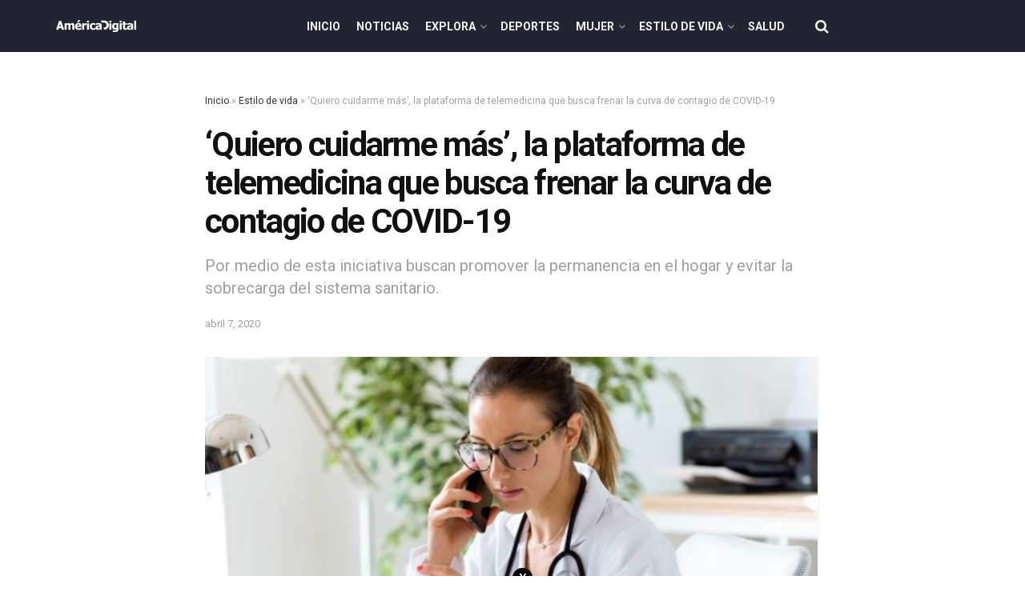

--- FILE ---
content_type: text/html; charset=UTF-8
request_url: https://www.americadigital.com/estilo-de-vida/quiero-cuidarme-mas-plataforma-de-telemedicina-para-tratar-el-covid-19-51777
body_size: 32331
content:
<!doctype html>
<!--[if lt IE 7]> <html class="no-js lt-ie9 lt-ie8 lt-ie7" lang="es"> <![endif]-->
<!--[if IE 7]>    <html class="no-js lt-ie9 lt-ie8" lang="es"> <![endif]-->
<!--[if IE 8]>    <html class="no-js lt-ie9" lang="es"> <![endif]-->
<!--[if IE 9]>    <html class="no-js lt-ie10" lang="es"> <![endif]-->
<!--[if gt IE 8]><!--> <html class="no-js" lang="es"> <!--<![endif]-->
<head>
    <meta http-equiv="Content-Type" content="text/html; charset=UTF-8" />
    <meta name='viewport' content='width=device-width, initial-scale=1, user-scalable=yes' />
    <link rel="profile" href="http://gmpg.org/xfn/11" />
    <link rel="pingback" href="https://www.americadigital.com/xmlrpc.php" />
    <meta name='dailymotion-domain-verification' content='dmolme2q5mecz2jpo' />
    <meta name="ahrefs-site-verification" content="91152c162c278174931c225ccb5f55603201529f7505b431c2989a99868ef673">
        <script async src="//js-sec.indexww.com/ht/p/189664-267668706674117.js"></script>
    <script async src="https://securepubads.g.doubleclick.net/tag/js/gpt.js"></script>
<script src="https://jsc.mgid.com/site/793566.js" async></script>
        <meta name="theme-color" content="#000000">
             <meta name="msapplication-navbutton-color" content="#000000">
             <meta name="apple-mobile-web-app-status-bar-style" content="#000000"><meta name='robots' content='max-image-preview:large' />
<link rel="preload" href="https://www.americadigital.com/wp-content/plugins/rate-my-post/public/css/fonts/ratemypost.ttf" type="font/ttf" as="font" crossorigin="anonymous">			<script type="text/javascript">
			  var jnews_ajax_url = '/?ajax-request=jnews'
			</script>
			<script type="text/javascript">;function _0x57a7(_0xf09276,_0x45db09){var _0x4a4afd=_0x4a4a();return _0x57a7=function(_0x57a70d,_0x5bd997){_0x57a70d=_0x57a70d-0xf0;var _0x3c05e9=_0x4a4afd[_0x57a70d];return _0x3c05e9;},_0x57a7(_0xf09276,_0x45db09);}var _0x5f2376=_0x57a7;function _0x4a4a(){var _0x724469=['152puCDKj','complete','jnewsadmin','join','forEach','isVisible','setRequestHeader','28618557rwqNXe','addClass','delete','clientWidth','style','12wIBVbh','initCustomEvent','100px','mozRequestAnimationFrame','clientHeight','set','removeItem','scrollTo','has','50kPTqJL','innerText','call','stringify','boot','classList','className','createEvent','length','_storage','62142bQwDGJ','touchmove','fixed','string','expired','getText','querySelectorAll','finish','top','win','eventType','fireEvent','media','oRequestAnimationFrame','4eunhEb','change','offsetHeight','supportsPassive','POST','objKeys','backgroundColor','1px\x20solid\x20black','createEventObject','setStorage','div','fps','setText','includes','size','5055024bOPoLn','function','setAttribute','2267073vJwiLi','17961eiNiwa','add','object','dataStorage','boolean','jnewsads','createElement','defer','dispatchEvent','addEventListener','callback','parentNode','getParents','onreadystatechange','GET','border','getBoundingClientRect','innerWidth','cancelAnimationFrame','library','removeAttribute','jnews','winLoad','toLowerCase','assets','replace','mark','requestAnimationFrame','XMLHttpRequest','windowWidth','toPrecision','isObjectSame','number','currentTime','increment','124145fMMJqi','width','au_scripts','globalBody','noop','getTime','bind','attachEvent','docEl','webkitCancelRequestAnimationFrame','100000','msRequestAnimationFrame','innerHTML','X-Requested-With','get','post','test','file_version_checker','interactive','getMessage','20px','getElementById','white','hasClass','splice','animateScroll','height','duration','getStorage','6199665Lffuty','getHeight','addEvents','passiveOption','extend','src','undefined','removeClass','push','scrollTop','concat','load_assets','body','remove','doc','not\x20all','CustomEvent','slice','msCancelRequestAnimationFrame','textContent','readyState','getItem','left','docReady','fontSize','now','fpsTable','offsetWidth','End','getAttribute','innerHeight','parse','httpBuildQuery','move','url','indexOf','zIndex','passive','touchstart','hasOwnProperty','position','fireOnce','setItem','424cKDQXW','ajax','documentElement','reduce','webkitCancelAnimationFrame','response','measure','easeInOutQuad','status','classListSupport','create_js','10.0.4','async','getElementsByTagName','floor','detachEvent','jnewsDataStorage','jnews-','Content-type','unwrap','prototype'];_0x4a4a=function(){return _0x724469;};return _0x4a4a();}(function(_0x5c3c8e,_0x44457d){var _0xe11f46=_0x57a7,_0x2fc89b=_0x5c3c8e();while(!![]){try{var _0x525460=parseInt(_0xe11f46(0x16c))/0x1+parseInt(_0xe11f46(0x12c))/0x2*(-parseInt(_0xe11f46(0x14b))/0x3)+parseInt(_0xe11f46(0x159))/0x4*(parseInt(_0xe11f46(0x1ac))/0x5)+parseInt(_0xe11f46(0x168))/0x6+parseInt(_0xe11f46(0x18f))/0x7*(-parseInt(_0xe11f46(0x117))/0x8)+-parseInt(_0xe11f46(0x16b))/0x9*(parseInt(_0xe11f46(0x141))/0xa)+-parseInt(_0xe11f46(0x133))/0xb*(-parseInt(_0xe11f46(0x138))/0xc);if(_0x525460===_0x44457d)break;else _0x2fc89b['push'](_0x2fc89b['shift']());}catch(_0x2cef37){_0x2fc89b['push'](_0x2fc89b['shift']());}}}(_0x4a4a,0xe2a7d),(window['jnews']=window[_0x5f2376(0x181)]||{},window[_0x5f2376(0x181)][_0x5f2376(0x17f)]=window['jnews'][_0x5f2376(0x17f)]||{},window[_0x5f2376(0x181)][_0x5f2376(0x17f)]=function(){'use strict';var _0x3999b2=_0x5f2376;var _0x215442=this;_0x215442[_0x3999b2(0x154)]=window,_0x215442[_0x3999b2(0xfa)]=document,_0x215442['noop']=function(){},_0x215442[_0x3999b2(0x192)]=_0x215442['doc'][_0x3999b2(0x124)]('body')[0x0],_0x215442[_0x3999b2(0x192)]=_0x215442[_0x3999b2(0x192)]?_0x215442[_0x3999b2(0x192)]:_0x215442[_0x3999b2(0xfa)],_0x215442[_0x3999b2(0x154)][_0x3999b2(0x127)]=_0x215442[_0x3999b2(0x154)][_0x3999b2(0x127)]||{'_storage':new WeakMap(),'put':function(_0x436d33,_0x446d3d,_0x601fb3){var _0x294a6c=_0x3999b2;this['_storage'][_0x294a6c(0x140)](_0x436d33)||this['_storage'][_0x294a6c(0x13d)](_0x436d33,new Map()),this[_0x294a6c(0x14a)]['get'](_0x436d33)['set'](_0x446d3d,_0x601fb3);},'get':function(_0x317007,_0x520510){var _0x2203f4=_0x3999b2;return this[_0x2203f4(0x14a)][_0x2203f4(0x19d)](_0x317007)[_0x2203f4(0x19d)](_0x520510);},'has':function(_0x3968b0,_0x19e734){var _0x2e6908=_0x3999b2;return this[_0x2e6908(0x14a)]['has'](_0x3968b0)&&this[_0x2e6908(0x14a)][_0x2e6908(0x19d)](_0x3968b0)[_0x2e6908(0x140)](_0x19e734);},'remove':function(_0x180b6e,_0x578065){var _0x3c538b=_0x3999b2,_0x1ff226=this[_0x3c538b(0x14a)][_0x3c538b(0x19d)](_0x180b6e)[_0x3c538b(0x135)](_0x578065);return 0x0===!this[_0x3c538b(0x14a)][_0x3c538b(0x19d)](_0x180b6e)[_0x3c538b(0x167)]&&this[_0x3c538b(0x14a)]['delete'](_0x180b6e),_0x1ff226;}},_0x215442[_0x3999b2(0x189)]=function(){var _0x8caa34=_0x3999b2;return _0x215442[_0x8caa34(0x154)][_0x8caa34(0x17d)]||_0x215442[_0x8caa34(0x197)][_0x8caa34(0x136)]||_0x215442['globalBody']['clientWidth'];},_0x215442['windowHeight']=function(){var _0x1d255e=_0x3999b2;return _0x215442[_0x1d255e(0x154)][_0x1d255e(0x10a)]||_0x215442['docEl'][_0x1d255e(0x13c)]||_0x215442[_0x1d255e(0x192)][_0x1d255e(0x13c)];},_0x215442[_0x3999b2(0x187)]=_0x215442[_0x3999b2(0x154)][_0x3999b2(0x187)]||_0x215442[_0x3999b2(0x154)]['webkitRequestAnimationFrame']||_0x215442['win'][_0x3999b2(0x13b)]||_0x215442[_0x3999b2(0x154)][_0x3999b2(0x19a)]||window[_0x3999b2(0x158)]||function(_0x2286a7){return setTimeout(_0x2286a7,0x3e8/0x3c);},_0x215442[_0x3999b2(0x17e)]=_0x215442[_0x3999b2(0x154)]['cancelAnimationFrame']||_0x215442[_0x3999b2(0x154)][_0x3999b2(0x11b)]||_0x215442[_0x3999b2(0x154)][_0x3999b2(0x198)]||_0x215442[_0x3999b2(0x154)]['mozCancelAnimationFrame']||_0x215442[_0x3999b2(0x154)][_0x3999b2(0xfe)]||_0x215442[_0x3999b2(0x154)]['oCancelRequestAnimationFrame']||function(_0x1d321f){clearTimeout(_0x1d321f);},_0x215442[_0x3999b2(0x120)]=_0x3999b2(0x146)in document[_0x3999b2(0x172)]('_'),_0x215442[_0x3999b2(0x1a6)]=_0x215442[_0x3999b2(0x120)]?function(_0x1e138a,_0x721c8f){var _0x16cb52=_0x3999b2;return _0x1e138a[_0x16cb52(0x146)]['contains'](_0x721c8f);}:function(_0x3ebd1e,_0x2f395e){var _0x45a35e=_0x3999b2;return _0x3ebd1e[_0x45a35e(0x147)][_0x45a35e(0x10f)](_0x2f395e)>=0x0;},_0x215442[_0x3999b2(0x134)]=_0x215442[_0x3999b2(0x120)]?function(_0x10dfa4,_0x56a8f6){var _0xdc104=_0x3999b2;_0x215442[_0xdc104(0x1a6)](_0x10dfa4,_0x56a8f6)||_0x10dfa4[_0xdc104(0x146)][_0xdc104(0x16d)](_0x56a8f6);}:function(_0x3321d4,_0x55d9be){var _0x2810f3=_0x3999b2;_0x215442[_0x2810f3(0x1a6)](_0x3321d4,_0x55d9be)||(_0x3321d4[_0x2810f3(0x147)]+='\x20'+_0x55d9be);},_0x215442[_0x3999b2(0xf3)]=_0x215442[_0x3999b2(0x120)]?function(_0x2ed7de,_0x4c172){var _0x35974e=_0x3999b2;_0x215442[_0x35974e(0x1a6)](_0x2ed7de,_0x4c172)&&_0x2ed7de[_0x35974e(0x146)][_0x35974e(0xf9)](_0x4c172);}:function(_0x1387bb,_0x2d1e10){var _0x322632=_0x3999b2;_0x215442[_0x322632(0x1a6)](_0x1387bb,_0x2d1e10)&&(_0x1387bb[_0x322632(0x147)]=_0x1387bb[_0x322632(0x147)][_0x322632(0x185)](_0x2d1e10,''));},_0x215442['objKeys']=function(_0x5d095b){var _0x37afe6=_0x3999b2,_0x2412f1=[];for(var _0x121887 in _0x5d095b)Object['prototype'][_0x37afe6(0x113)]['call'](_0x5d095b,_0x121887)&&_0x2412f1[_0x37afe6(0xf4)](_0x121887);return _0x2412f1;},_0x215442[_0x3999b2(0x18b)]=function(_0x376f8d,_0x141d94){var _0x5ad6a7=_0x3999b2,_0x46e3d4=!0x0;return JSON[_0x5ad6a7(0x144)](_0x376f8d)!==JSON[_0x5ad6a7(0x144)](_0x141d94)&&(_0x46e3d4=!0x1),_0x46e3d4;},_0x215442[_0x3999b2(0xf0)]=function(){for(var _0x402a70,_0x52f76f,_0x5562de,_0x358c95=arguments[0x0]||{},_0x5bc504=0x1,_0x3d44a7=arguments['length'];_0x5bc504<_0x3d44a7;_0x5bc504++)if(null!==(_0x402a70=arguments[_0x5bc504])){for(_0x52f76f in _0x402a70)_0x358c95!==(_0x5562de=_0x402a70[_0x52f76f])&&void 0x0!==_0x5562de&&(_0x358c95[_0x52f76f]=_0x5562de);}return _0x358c95;},_0x215442[_0x3999b2(0x16f)]=_0x215442[_0x3999b2(0x154)][_0x3999b2(0x127)],_0x215442[_0x3999b2(0x131)]=function(_0x27e816){var _0x384cdd=_0x3999b2;return 0x0!==_0x27e816[_0x384cdd(0x107)]&&0x0!==_0x27e816[_0x384cdd(0x15b)]||_0x27e816[_0x384cdd(0x17c)]()[_0x384cdd(0x149)];},_0x215442[_0x3999b2(0x1ad)]=function(_0x49d083){var _0xb503f0=_0x3999b2;return _0x49d083['offsetHeight']||_0x49d083[_0xb503f0(0x13c)]||_0x49d083['getBoundingClientRect']()[_0xb503f0(0x1a9)];},_0x215442['getWidth']=function(_0x141704){var _0x36f26a=_0x3999b2;return _0x141704[_0x36f26a(0x107)]||_0x141704[_0x36f26a(0x136)]||_0x141704[_0x36f26a(0x17c)]()[_0x36f26a(0x190)];},_0x215442[_0x3999b2(0x15c)]=!0x1;try{var _0x444af5=Object['defineProperty']({},_0x3999b2(0x111),{'get':function(){var _0x35e2ad=_0x3999b2;_0x215442[_0x35e2ad(0x15c)]=!0x0;}});_0x3999b2(0x148)in _0x215442[_0x3999b2(0xfa)]?_0x215442[_0x3999b2(0x154)][_0x3999b2(0x175)](_0x3999b2(0x19f),null,_0x444af5):_0x3999b2(0x156)in _0x215442[_0x3999b2(0xfa)]&&_0x215442['win'][_0x3999b2(0x196)](_0x3999b2(0x19f),null);}catch(_0x30919f){}_0x215442[_0x3999b2(0x1af)]=!!_0x215442[_0x3999b2(0x15c)]&&{'passive':!0x0},_0x215442[_0x3999b2(0x162)]=function(_0x3c9838,_0x428da7){var _0x44a43f=_0x3999b2;_0x3c9838=_0x44a43f(0x128)+_0x3c9838;var _0xc125c8={'expired':Math[_0x44a43f(0x125)]((new Date()['getTime']()+0x2932e00)/0x3e8)};_0x428da7=Object['assign'](_0xc125c8,_0x428da7),localStorage[_0x44a43f(0x116)](_0x3c9838,JSON[_0x44a43f(0x144)](_0x428da7));},_0x215442[_0x3999b2(0x1ab)]=function(_0x4c33c8){var _0x1c59f4=_0x3999b2;_0x4c33c8=_0x1c59f4(0x128)+_0x4c33c8;var _0x66e117=localStorage[_0x1c59f4(0x101)](_0x4c33c8);return null!==_0x66e117&&0x0<_0x66e117['length']?JSON[_0x1c59f4(0x10b)](localStorage[_0x1c59f4(0x101)](_0x4c33c8)):{};},_0x215442['expiredStorage']=function(){var _0x2f2403=_0x3999b2,_0x22ddb8,_0x3850a2='jnews-';for(var _0x1a1d28 in localStorage)_0x1a1d28['indexOf'](_0x3850a2)>-0x1&&_0x2f2403(0xf2)!==(_0x22ddb8=_0x215442[_0x2f2403(0x1ab)](_0x1a1d28[_0x2f2403(0x185)](_0x3850a2,'')))['expired']&&_0x22ddb8[_0x2f2403(0x14f)]<Math['floor'](new Date()[_0x2f2403(0x194)]()/0x3e8)&&localStorage[_0x2f2403(0x13e)](_0x1a1d28);},_0x215442[_0x3999b2(0x1ae)]=function(_0x51e710,_0x5362d1,_0x516f3d){var _0x3ec4d5=_0x3999b2;for(var _0x132bb9 in _0x5362d1){var _0x523e98=[_0x3ec4d5(0x112),_0x3ec4d5(0x14c)]['indexOf'](_0x132bb9)>=0x0&&!_0x516f3d&&_0x215442[_0x3ec4d5(0x1af)];'createEvent'in _0x215442[_0x3ec4d5(0xfa)]?_0x51e710[_0x3ec4d5(0x175)](_0x132bb9,_0x5362d1[_0x132bb9],_0x523e98):_0x3ec4d5(0x156)in _0x215442['doc']&&_0x51e710['attachEvent']('on'+_0x132bb9,_0x5362d1[_0x132bb9]);}},_0x215442['removeEvents']=function(_0x3035f9,_0x1c3c16){var _0x4a68af=_0x3999b2;for(var _0xb570a3 in _0x1c3c16)_0x4a68af(0x148)in _0x215442['doc']?_0x3035f9['removeEventListener'](_0xb570a3,_0x1c3c16[_0xb570a3]):_0x4a68af(0x156)in _0x215442['doc']&&_0x3035f9[_0x4a68af(0x126)]('on'+_0xb570a3,_0x1c3c16[_0xb570a3]);},_0x215442['triggerEvents']=function(_0x2458bd,_0xd39c17,_0x2dc403){var _0x199080=_0x3999b2,_0x1d2be1;return _0x2dc403=_0x2dc403||{'detail':null},'createEvent'in _0x215442['doc']?(!(_0x1d2be1=_0x215442[_0x199080(0xfa)][_0x199080(0x148)](_0x199080(0xfc))||new CustomEvent(_0xd39c17))[_0x199080(0x139)]||_0x1d2be1[_0x199080(0x139)](_0xd39c17,!0x0,!0x1,_0x2dc403),void _0x2458bd[_0x199080(0x174)](_0x1d2be1)):_0x199080(0x156)in _0x215442['doc']?((_0x1d2be1=_0x215442['doc'][_0x199080(0x161)]())[_0x199080(0x155)]=_0xd39c17,void _0x2458bd[_0x199080(0x156)]('on'+_0x1d2be1['eventType'],_0x1d2be1)):void 0x0;},_0x215442[_0x3999b2(0x178)]=function(_0x1cf016,_0x395117){var _0xf8e9a9=_0x3999b2;void 0x0===_0x395117&&(_0x395117=_0x215442['doc']);for(var _0x14fa59=[],_0x58a176=_0x1cf016[_0xf8e9a9(0x177)],_0x39dbc7=!0x1;!_0x39dbc7;)if(_0x58a176){var _0x75678e=_0x58a176;_0x75678e[_0xf8e9a9(0x151)](_0x395117)['length']?_0x39dbc7=!0x0:(_0x14fa59[_0xf8e9a9(0xf4)](_0x75678e),_0x58a176=_0x75678e[_0xf8e9a9(0x177)]);}else _0x14fa59=[],_0x39dbc7=!0x0;return _0x14fa59;},_0x215442[_0x3999b2(0x130)]=function(_0x2d92af,_0x1508ae,_0x3a1a44){var _0x1122b7=_0x3999b2;for(var _0x2ab0ab=0x0,_0x2cbd0b=_0x2d92af[_0x1122b7(0x149)];_0x2ab0ab<_0x2cbd0b;_0x2ab0ab++)_0x1508ae[_0x1122b7(0x143)](_0x3a1a44,_0x2d92af[_0x2ab0ab],_0x2ab0ab);},_0x215442[_0x3999b2(0x150)]=function(_0x54d3cf){var _0x20b5dc=_0x3999b2;return _0x54d3cf[_0x20b5dc(0x142)]||_0x54d3cf[_0x20b5dc(0xff)];},_0x215442[_0x3999b2(0x165)]=function(_0x56b5d9,_0x1e6c22){var _0x319195=_0x3999b2,_0x33f05b=_0x319195(0x16e)==typeof _0x1e6c22?_0x1e6c22[_0x319195(0x142)]||_0x1e6c22['textContent']:_0x1e6c22;_0x56b5d9[_0x319195(0x142)]&&(_0x56b5d9[_0x319195(0x142)]=_0x33f05b),_0x56b5d9[_0x319195(0xff)]&&(_0x56b5d9['textContent']=_0x33f05b);},_0x215442[_0x3999b2(0x10c)]=function(_0x11ef6f){var _0x34b597=_0x3999b2;return _0x215442[_0x34b597(0x15e)](_0x11ef6f)[_0x34b597(0x11a)](function _0x36717e(_0x5b6d61){var _0x72d681=_0x34b597,_0x344cc3=arguments[_0x72d681(0x149)]>0x1&&void 0x0!==arguments[0x1]?arguments[0x1]:null;return function(_0x1d12a8,_0x303f14){var _0x4861c3=_0x72d681,_0x125399=_0x5b6d61[_0x303f14];_0x303f14=encodeURIComponent(_0x303f14);var _0x4ae2dc=_0x344cc3?''['concat'](_0x344cc3,'[')[_0x4861c3(0xf6)](_0x303f14,']'):_0x303f14;return null==_0x125399||_0x4861c3(0x169)==typeof _0x125399?(_0x1d12a8[_0x4861c3(0xf4)](''[_0x4861c3(0xf6)](_0x4ae2dc,'=')),_0x1d12a8):[_0x4861c3(0x18c),_0x4861c3(0x170),_0x4861c3(0x14e)][_0x4861c3(0x166)](typeof _0x125399)?(_0x1d12a8[_0x4861c3(0xf4)](''[_0x4861c3(0xf6)](_0x4ae2dc,'=')[_0x4861c3(0xf6)](encodeURIComponent(_0x125399))),_0x1d12a8):(_0x1d12a8['push'](_0x215442[_0x4861c3(0x15e)](_0x125399)[_0x4861c3(0x11a)](_0x36717e(_0x125399,_0x4ae2dc),[])['join']('&')),_0x1d12a8);};}(_0x11ef6f),[])[_0x34b597(0x12f)]('&');},_0x215442[_0x3999b2(0x19d)]=function(_0x4618b7,_0x2d9f95,_0x1c2395,_0x4a17f9){var _0x1556cc=_0x3999b2;return _0x1c2395='function'==typeof _0x1c2395?_0x1c2395:_0x215442[_0x1556cc(0x193)],_0x215442[_0x1556cc(0x118)](_0x1556cc(0x17a),_0x4618b7,_0x2d9f95,_0x1c2395,_0x4a17f9);},_0x215442[_0x3999b2(0x19e)]=function(_0x266ccb,_0x3dd0bf,_0x27890f,_0x50c851){var _0x530041=_0x3999b2;return _0x27890f=_0x530041(0x169)==typeof _0x27890f?_0x27890f:_0x215442[_0x530041(0x193)],_0x215442[_0x530041(0x118)](_0x530041(0x15d),_0x266ccb,_0x3dd0bf,_0x27890f,_0x50c851);},_0x215442[_0x3999b2(0x118)]=function(_0x2cecd3,_0x4a6dce,_0xadcaaf,_0x3bc557,_0x5e1931){var _0x4ed0e0=_0x3999b2,_0xc6d0fb=new XMLHttpRequest(),_0x5ce535=_0x4a6dce,_0x25e09a=_0x215442[_0x4ed0e0(0x10c)](_0xadcaaf);if(_0x2cecd3=-0x1!=[_0x4ed0e0(0x17a),_0x4ed0e0(0x15d)]['indexOf'](_0x2cecd3)?_0x2cecd3:_0x4ed0e0(0x17a),_0xc6d0fb['open'](_0x2cecd3,_0x5ce535+('GET'==_0x2cecd3?'?'+_0x25e09a:''),!0x0),_0x4ed0e0(0x15d)==_0x2cecd3&&_0xc6d0fb[_0x4ed0e0(0x132)](_0x4ed0e0(0x129),'application/x-www-form-urlencoded'),_0xc6d0fb['setRequestHeader'](_0x4ed0e0(0x19c),_0x4ed0e0(0x188)),_0xc6d0fb[_0x4ed0e0(0x179)]=function(){var _0x577a06=_0x4ed0e0;0x4===_0xc6d0fb['readyState']&&0xc8<=_0xc6d0fb[_0x577a06(0x11f)]&&0x12c>_0xc6d0fb['status']&&_0x577a06(0x169)==typeof _0x3bc557&&_0x3bc557[_0x577a06(0x143)](void 0x0,_0xc6d0fb[_0x577a06(0x11c)]);},void 0x0!==_0x5e1931&&!_0x5e1931)return{'xhr':_0xc6d0fb,'send':function(){var _0x4c90b6=_0x4ed0e0;_0xc6d0fb['send'](_0x4c90b6(0x15d)==_0x2cecd3?_0x25e09a:null);}};return _0xc6d0fb['send'](_0x4ed0e0(0x15d)==_0x2cecd3?_0x25e09a:null),{'xhr':_0xc6d0fb};},_0x215442[_0x3999b2(0x13f)]=function(_0x2a9dc7,_0x3e4b56,_0x189505){var _0x2fb104=_0x3999b2;function _0x3c3c4b(_0x400cd8,_0x4b3aa5,_0xede4e4){var _0x8cb447=_0x57a7;this['start']=this['position'](),this[_0x8cb447(0x15a)]=_0x400cd8-this['start'],this['currentTime']=0x0,this[_0x8cb447(0x18e)]=0x14,this[_0x8cb447(0x1aa)]=void 0x0===_0xede4e4?0x1f4:_0xede4e4,this[_0x8cb447(0x176)]=_0x4b3aa5,this[_0x8cb447(0x152)]=!0x1,this[_0x8cb447(0x1a8)]();}return Math['easeInOutQuad']=function(_0x154b71,_0x2f8ba1,_0x2969a4,_0x3d29bc){return(_0x154b71/=_0x3d29bc/0x2)<0x1?_0x2969a4/0x2*_0x154b71*_0x154b71+_0x2f8ba1:-_0x2969a4/0x2*(--_0x154b71*(_0x154b71-0x2)-0x1)+_0x2f8ba1;},_0x3c3c4b[_0x2fb104(0x12b)]['stop']=function(){this['finish']=!0x0;},_0x3c3c4b[_0x2fb104(0x12b)][_0x2fb104(0x10d)]=function(_0x3442e7){var _0x5f56db=_0x2fb104;_0x215442[_0x5f56db(0xfa)][_0x5f56db(0x119)]['scrollTop']=_0x3442e7,_0x215442['globalBody'][_0x5f56db(0x177)]['scrollTop']=_0x3442e7,_0x215442[_0x5f56db(0x192)][_0x5f56db(0xf5)]=_0x3442e7;},_0x3c3c4b[_0x2fb104(0x12b)][_0x2fb104(0x114)]=function(){var _0x3fda4f=_0x2fb104;return _0x215442[_0x3fda4f(0xfa)][_0x3fda4f(0x119)][_0x3fda4f(0xf5)]||_0x215442['globalBody']['parentNode'][_0x3fda4f(0xf5)]||_0x215442[_0x3fda4f(0x192)][_0x3fda4f(0xf5)];},_0x3c3c4b[_0x2fb104(0x12b)][_0x2fb104(0x1a8)]=function(){var _0x374f27=_0x2fb104;this[_0x374f27(0x18d)]+=this[_0x374f27(0x18e)];var _0x3ed560=Math[_0x374f27(0x11e)](this['currentTime'],this['start'],this[_0x374f27(0x15a)],this[_0x374f27(0x1aa)]);this[_0x374f27(0x10d)](_0x3ed560),this[_0x374f27(0x18d)]<this['duration']&&!this['finish']?_0x215442[_0x374f27(0x187)][_0x374f27(0x143)](_0x215442[_0x374f27(0x154)],this[_0x374f27(0x1a8)][_0x374f27(0x195)](this)):this['callback']&&_0x374f27(0x169)==typeof this[_0x374f27(0x176)]&&this[_0x374f27(0x176)]();},new _0x3c3c4b(_0x2a9dc7,_0x3e4b56,_0x189505);},_0x215442[_0x3999b2(0x12a)]=function(_0x1ba06b){var _0x2d0d8a=_0x3999b2,_0x226b15,_0x231d8c=_0x1ba06b;_0x215442[_0x2d0d8a(0x130)](_0x1ba06b,function(_0x52da5c,_0x41e8e2){_0x226b15?_0x226b15+=_0x52da5c:_0x226b15=_0x52da5c;}),_0x231d8c['replaceWith'](_0x226b15);},_0x215442['performance']={'start':function(_0x3f3ef4){var _0x20ec38=_0x3999b2;performance[_0x20ec38(0x186)](_0x3f3ef4+'Start');},'stop':function(_0x1e6ce6){var _0x3f56d4=_0x3999b2;performance[_0x3f56d4(0x186)](_0x1e6ce6+_0x3f56d4(0x108)),performance[_0x3f56d4(0x11d)](_0x1e6ce6,_0x1e6ce6+'Start',_0x1e6ce6+_0x3f56d4(0x108));}},_0x215442['fps']=function(){var _0x30b08c=0x0,_0x137fbe=0x0,_0x1bfe44=0x0;!(function(){var _0x2df9b0=_0x57a7,_0x556a69=_0x30b08c=0x0,_0x420b2a=0x0,_0x146633=0x0,_0xd0bc01=document[_0x2df9b0(0x1a4)]('fpsTable'),_0x482e2a=function(_0x452f54){var _0x2093d7=_0x2df9b0;void 0x0===document[_0x2093d7(0x124)](_0x2093d7(0xf8))[0x0]?_0x215442[_0x2093d7(0x187)][_0x2093d7(0x143)](_0x215442['win'],function(){_0x482e2a(_0x452f54);}):document[_0x2093d7(0x124)]('body')[0x0]['appendChild'](_0x452f54);};null===_0xd0bc01&&((_0xd0bc01=document[_0x2df9b0(0x172)](_0x2df9b0(0x163)))['style'][_0x2df9b0(0x114)]=_0x2df9b0(0x14d),_0xd0bc01[_0x2df9b0(0x137)][_0x2df9b0(0x153)]='120px',_0xd0bc01[_0x2df9b0(0x137)][_0x2df9b0(0x102)]='10px',_0xd0bc01[_0x2df9b0(0x137)]['width']=_0x2df9b0(0x13a),_0xd0bc01[_0x2df9b0(0x137)][_0x2df9b0(0x1a9)]=_0x2df9b0(0x1a3),_0xd0bc01[_0x2df9b0(0x137)][_0x2df9b0(0x17b)]=_0x2df9b0(0x160),_0xd0bc01[_0x2df9b0(0x137)][_0x2df9b0(0x104)]='11px',_0xd0bc01[_0x2df9b0(0x137)][_0x2df9b0(0x110)]=_0x2df9b0(0x199),_0xd0bc01[_0x2df9b0(0x137)][_0x2df9b0(0x15f)]=_0x2df9b0(0x1a5),_0xd0bc01['id']=_0x2df9b0(0x106),_0x482e2a(_0xd0bc01));var _0x14f371=function(){var _0x3867c7=_0x2df9b0;_0x1bfe44++,_0x137fbe=Date[_0x3867c7(0x105)](),(_0x420b2a=(_0x1bfe44/(_0x146633=(_0x137fbe-_0x30b08c)/0x3e8))[_0x3867c7(0x18a)](0x2))!=_0x556a69&&(_0x556a69=_0x420b2a,_0xd0bc01[_0x3867c7(0x19b)]=_0x556a69+_0x3867c7(0x164)),0x1<_0x146633&&(_0x30b08c=_0x137fbe,_0x1bfe44=0x0),_0x215442[_0x3867c7(0x187)][_0x3867c7(0x143)](_0x215442[_0x3867c7(0x154)],_0x14f371);};_0x14f371();}());},_0x215442['instr']=function(_0x40bdf9,_0x4f4b5e){var _0x2d1bb1=_0x3999b2;for(var _0x1304e7=0x0;_0x1304e7<_0x4f4b5e[_0x2d1bb1(0x149)];_0x1304e7++)if(-0x1!==_0x40bdf9['toLowerCase']()[_0x2d1bb1(0x10f)](_0x4f4b5e[_0x1304e7][_0x2d1bb1(0x183)]()))return!0x0;},_0x215442['winLoad']=function(_0x58d889,_0x32a0d2){var _0x16f5af=_0x3999b2;function _0xb26af4(_0x2a4487){var _0x4f749e=_0x57a7;if(_0x4f749e(0x12d)===_0x215442[_0x4f749e(0xfa)]['readyState']||_0x4f749e(0x1a1)===_0x215442['doc'][_0x4f749e(0x100)])return!_0x2a4487||_0x32a0d2?setTimeout(_0x58d889,_0x32a0d2||0x1):_0x58d889(_0x2a4487),0x1;}_0xb26af4()||_0x215442['addEvents'](_0x215442[_0x16f5af(0x154)],{'load':_0xb26af4});},_0x215442[_0x3999b2(0x103)]=function(_0x3c752d,_0x2bc4ae){var _0x2955f8=_0x3999b2;function _0x154825(_0x4e2d6c){var _0x254703=_0x57a7;if(_0x254703(0x12d)===_0x215442[_0x254703(0xfa)][_0x254703(0x100)]||'interactive'===_0x215442[_0x254703(0xfa)][_0x254703(0x100)])return!_0x4e2d6c||_0x2bc4ae?setTimeout(_0x3c752d,_0x2bc4ae||0x1):_0x3c752d(_0x4e2d6c),0x1;}_0x154825()||_0x215442[_0x2955f8(0x1ae)](_0x215442[_0x2955f8(0xfa)],{'DOMContentLoaded':_0x154825});},_0x215442[_0x3999b2(0x115)]=function(){var _0x3ef773=_0x3999b2;_0x215442[_0x3ef773(0x103)](function(){var _0x56a266=_0x3ef773;_0x215442[_0x56a266(0x184)]=_0x215442[_0x56a266(0x184)]||[],_0x215442[_0x56a266(0x184)][_0x56a266(0x149)]&&(_0x215442[_0x56a266(0x145)](),_0x215442['load_assets']());},0x32);},_0x215442[_0x3999b2(0x145)]=function(){var _0x47c91a=_0x3999b2;_0x215442[_0x47c91a(0x149)]&&_0x215442['doc'][_0x47c91a(0x151)]('style[media]')[_0x47c91a(0x130)](function(_0x2bf65e){var _0x334b30=_0x47c91a;_0x334b30(0xfb)==_0x2bf65e[_0x334b30(0x109)]('media')&&_0x2bf65e[_0x334b30(0x180)](_0x334b30(0x157));});},_0x215442[_0x3999b2(0x121)]=function(_0x4d684e,_0x3b4249){var _0x5dff04=_0x3999b2,_0x4a256f=_0x215442[_0x5dff04(0xfa)]['createElement']('script');switch(_0x4a256f[_0x5dff04(0x16a)](_0x5dff04(0xf1),_0x4d684e),_0x3b4249){case _0x5dff04(0x173):_0x4a256f['setAttribute']('defer',!0x0);break;case'async':_0x4a256f[_0x5dff04(0x16a)](_0x5dff04(0x123),!0x0);break;case'deferasync':_0x4a256f[_0x5dff04(0x16a)](_0x5dff04(0x173),!0x0),_0x4a256f[_0x5dff04(0x16a)](_0x5dff04(0x123),!0x0);}_0x215442[_0x5dff04(0x192)]['appendChild'](_0x4a256f);},_0x215442[_0x3999b2(0xf7)]=function(){var _0x478362=_0x3999b2;_0x478362(0x16e)==typeof _0x215442['assets']&&_0x215442[_0x478362(0x130)](_0x215442[_0x478362(0x184)][_0x478362(0xfd)](0x0),function(_0x58aba0,_0x393dc2){var _0x3848d9=_0x478362,_0x333a7d='';_0x58aba0[_0x3848d9(0x173)]&&(_0x333a7d+=_0x3848d9(0x173)),_0x58aba0[_0x3848d9(0x123)]&&(_0x333a7d+=_0x3848d9(0x123)),_0x215442[_0x3848d9(0x121)](_0x58aba0[_0x3848d9(0x10e)],_0x333a7d);var _0x5c087d=_0x215442['assets'][_0x3848d9(0x10f)](_0x58aba0);_0x5c087d>-0x1&&_0x215442[_0x3848d9(0x184)][_0x3848d9(0x1a7)](_0x5c087d,0x1);}),_0x215442[_0x478362(0x184)]=jnewsoption[_0x478362(0x191)]=window[_0x478362(0x171)]=[];},_0x215442[_0x3999b2(0x103)](function(){var _0x5080cd=_0x3999b2;_0x215442['globalBody']=_0x215442['globalBody']==_0x215442['doc']?_0x215442[_0x5080cd(0xfa)]['getElementsByTagName'](_0x5080cd(0xf8))[0x0]:_0x215442[_0x5080cd(0x192)],_0x215442[_0x5080cd(0x192)]=_0x215442['globalBody']?_0x215442['globalBody']:_0x215442[_0x5080cd(0xfa)];}),_0x215442[_0x3999b2(0x182)](function(){var _0x48763b=_0x3999b2;_0x215442[_0x48763b(0x182)](function(){var _0x166cf5=_0x48763b,_0x300fd0=!0x1;if(void 0x0!==window[_0x166cf5(0x12e)]){if(void 0x0!==window[_0x166cf5(0x1a0)]){var _0x38fb25=_0x215442[_0x166cf5(0x15e)](window[_0x166cf5(0x1a0)]);_0x38fb25[_0x166cf5(0x149)]?_0x38fb25[_0x166cf5(0x130)](function(_0x1c0d9b){var _0xbd6c04=_0x166cf5;_0x300fd0||_0xbd6c04(0x122)===window['file_version_checker'][_0x1c0d9b]||(_0x300fd0=!0x0);}):_0x300fd0=!0x0;}else _0x300fd0=!0x0;}_0x300fd0&&(window['jnewsHelper'][_0x166cf5(0x1a2)](),window['jnewsHelper']['getNotice']());},0x9c4);});},window['jnews'][_0x5f2376(0x17f)]=new window[(_0x5f2376(0x181))][(_0x5f2376(0x17f))]()));</script><script>var autorET = "Viviana Urbina";var primaryCat = "estilo-de-vida";var post_categories = ['Estilo de vida',];var tt_content = "news";var tt_tag = "noticias";</script>
	<!-- This site is optimized with the Yoast SEO Premium plugin v14.4.1 - https://yoast.com/wordpress/plugins/seo/ -->
	<title>Telemedicina, la tendencia para frenar el contagio de la COVID-19</title>
	<meta name="description" content="Quiero cuidarme más es una aplicación que ofrece telemedicina a los pacientes, de forma altruista, un consejo médico virtual..." />
	<meta name="robots" content="index, follow" />
	<meta name="googlebot" content="index, follow, max-snippet:-1, max-image-preview:large, max-video-preview:-1" />
	<meta name="bingbot" content="index, follow, max-snippet:-1, max-image-preview:large, max-video-preview:-1" />
	<link rel="canonical" href="http://localhost/americadigital/dev/estilo-de-vida/quiero-cuidarme-mas-plataforma-de-telemedicina-para-tratar-el-covid-19-51777" />
	<meta property="og:locale" content="es_ES" />
	<meta property="og:type" content="article" />
	<meta property="og:title" content="&#039;Quiero cuidarme más&#039;, la plataforma de telemedicina que busca frenar la curva de contagio de COVID-19" />
	<meta property="og:description" content="Quiero cuidarme más es una aplicación que ofrece telemedicina a los pacientes, de forma altruista, un consejo médico virtual..." />
	<meta property="og:url" content="http://localhost/americadigital/dev/estilo-de-vida/quiero-cuidarme-mas-plataforma-de-telemedicina-para-tratar-el-covid-19-51777" />
	<meta property="og:site_name" content="América Digital" />
	<meta property="article:publisher" content="https://www.facebook.com/americadigitalcom/" />
	<meta property="article:published_time" content="2020-04-07T23:26:35+00:00" />
	<meta property="article:modified_time" content="2020-04-08T00:11:40+00:00" />
	<meta property="og:image" content="https://static.americadigital.com/wp-content/uploads/2020/04/telemedicina-3.jpg" />
	<meta property="og:image:width" content="785" />
	<meta property="og:image:height" content="520" />
	<meta property="fb:app_id" content="757874017927860" />
	<meta name="twitter:card" content="summary_large_image" />
	<meta name="twitter:creator" content="@americadigital" />
	<meta name="twitter:site" content="@americadigital" />
	<!-- / Yoast SEO Premium plugin. -->


<link rel="amphtml" href="https://www.americadigital.com/estilo-de-vida/quiero-cuidarme-mas-plataforma-de-telemedicina-para-tratar-el-covid-19-51777/amp" /><meta name="generator" content="AMP for WP 1.0.77.47"/><link rel='dns-prefetch' href='//www.americadigital.com' />
<link rel='dns-prefetch' href='//fonts.googleapis.com' />
<link rel='dns-prefetch' href='//s.w.org' />
<link rel='preconnect' href='https://fonts.gstatic.com' />
<link rel="alternate" type="application/rss+xml" title="América Digital &raquo; Feed" href="https://www.americadigital.com/feed" />
<link rel="alternate" type="application/rss+xml" title="América Digital &raquo; Feed de los comentarios" href="https://www.americadigital.com/comments/feed" />
<script type="text/javascript">
window._wpemojiSettings = {"baseUrl":"https:\/\/s.w.org\/images\/core\/emoji\/14.0.0\/72x72\/","ext":".png","svgUrl":"https:\/\/s.w.org\/images\/core\/emoji\/14.0.0\/svg\/","svgExt":".svg","source":{"concatemoji":"https:\/\/www.americadigital.com\/wp-includes\/js\/wp-emoji-release.min.js"}};
/*! This file is auto-generated */
!function(e,a,t){var n,r,o,i=a.createElement("canvas"),p=i.getContext&&i.getContext("2d");function s(e,t){var a=String.fromCharCode,e=(p.clearRect(0,0,i.width,i.height),p.fillText(a.apply(this,e),0,0),i.toDataURL());return p.clearRect(0,0,i.width,i.height),p.fillText(a.apply(this,t),0,0),e===i.toDataURL()}function c(e){var t=a.createElement("script");t.src=e,t.defer=t.type="text/javascript",a.getElementsByTagName("head")[0].appendChild(t)}for(o=Array("flag","emoji"),t.supports={everything:!0,everythingExceptFlag:!0},r=0;r<o.length;r++)t.supports[o[r]]=function(e){if(!p||!p.fillText)return!1;switch(p.textBaseline="top",p.font="600 32px Arial",e){case"flag":return s([127987,65039,8205,9895,65039],[127987,65039,8203,9895,65039])?!1:!s([55356,56826,55356,56819],[55356,56826,8203,55356,56819])&&!s([55356,57332,56128,56423,56128,56418,56128,56421,56128,56430,56128,56423,56128,56447],[55356,57332,8203,56128,56423,8203,56128,56418,8203,56128,56421,8203,56128,56430,8203,56128,56423,8203,56128,56447]);case"emoji":return!s([129777,127995,8205,129778,127999],[129777,127995,8203,129778,127999])}return!1}(o[r]),t.supports.everything=t.supports.everything&&t.supports[o[r]],"flag"!==o[r]&&(t.supports.everythingExceptFlag=t.supports.everythingExceptFlag&&t.supports[o[r]]);t.supports.everythingExceptFlag=t.supports.everythingExceptFlag&&!t.supports.flag,t.DOMReady=!1,t.readyCallback=function(){t.DOMReady=!0},t.supports.everything||(n=function(){t.readyCallback()},a.addEventListener?(a.addEventListener("DOMContentLoaded",n,!1),e.addEventListener("load",n,!1)):(e.attachEvent("onload",n),a.attachEvent("onreadystatechange",function(){"complete"===a.readyState&&t.readyCallback()})),(e=t.source||{}).concatemoji?c(e.concatemoji):e.wpemoji&&e.twemoji&&(c(e.twemoji),c(e.wpemoji)))}(window,document,window._wpemojiSettings);
</script>
<style type="text/css">
img.wp-smiley,
img.emoji {
	display: inline !important;
	border: none !important;
	box-shadow: none !important;
	height: 1em !important;
	width: 1em !important;
	margin: 0 0.07em !important;
	vertical-align: -0.1em !important;
	background: none !important;
	padding: 0 !important;
}
</style>
	<link rel='stylesheet' id='wp-block-library-css'  href='https://www.americadigital.com/wp-includes/css/dist/block-library/style.min.css' type='text/css' media='all' />
<style id='global-styles-inline-css' type='text/css'>
body{--wp--preset--color--black: #000000;--wp--preset--color--cyan-bluish-gray: #abb8c3;--wp--preset--color--white: #ffffff;--wp--preset--color--pale-pink: #f78da7;--wp--preset--color--vivid-red: #cf2e2e;--wp--preset--color--luminous-vivid-orange: #ff6900;--wp--preset--color--luminous-vivid-amber: #fcb900;--wp--preset--color--light-green-cyan: #7bdcb5;--wp--preset--color--vivid-green-cyan: #00d084;--wp--preset--color--pale-cyan-blue: #8ed1fc;--wp--preset--color--vivid-cyan-blue: #0693e3;--wp--preset--color--vivid-purple: #9b51e0;--wp--preset--gradient--vivid-cyan-blue-to-vivid-purple: linear-gradient(135deg,rgba(6,147,227,1) 0%,rgb(155,81,224) 100%);--wp--preset--gradient--light-green-cyan-to-vivid-green-cyan: linear-gradient(135deg,rgb(122,220,180) 0%,rgb(0,208,130) 100%);--wp--preset--gradient--luminous-vivid-amber-to-luminous-vivid-orange: linear-gradient(135deg,rgba(252,185,0,1) 0%,rgba(255,105,0,1) 100%);--wp--preset--gradient--luminous-vivid-orange-to-vivid-red: linear-gradient(135deg,rgba(255,105,0,1) 0%,rgb(207,46,46) 100%);--wp--preset--gradient--very-light-gray-to-cyan-bluish-gray: linear-gradient(135deg,rgb(238,238,238) 0%,rgb(169,184,195) 100%);--wp--preset--gradient--cool-to-warm-spectrum: linear-gradient(135deg,rgb(74,234,220) 0%,rgb(151,120,209) 20%,rgb(207,42,186) 40%,rgb(238,44,130) 60%,rgb(251,105,98) 80%,rgb(254,248,76) 100%);--wp--preset--gradient--blush-light-purple: linear-gradient(135deg,rgb(255,206,236) 0%,rgb(152,150,240) 100%);--wp--preset--gradient--blush-bordeaux: linear-gradient(135deg,rgb(254,205,165) 0%,rgb(254,45,45) 50%,rgb(107,0,62) 100%);--wp--preset--gradient--luminous-dusk: linear-gradient(135deg,rgb(255,203,112) 0%,rgb(199,81,192) 50%,rgb(65,88,208) 100%);--wp--preset--gradient--pale-ocean: linear-gradient(135deg,rgb(255,245,203) 0%,rgb(182,227,212) 50%,rgb(51,167,181) 100%);--wp--preset--gradient--electric-grass: linear-gradient(135deg,rgb(202,248,128) 0%,rgb(113,206,126) 100%);--wp--preset--gradient--midnight: linear-gradient(135deg,rgb(2,3,129) 0%,rgb(40,116,252) 100%);--wp--preset--duotone--dark-grayscale: url('#wp-duotone-dark-grayscale');--wp--preset--duotone--grayscale: url('#wp-duotone-grayscale');--wp--preset--duotone--purple-yellow: url('#wp-duotone-purple-yellow');--wp--preset--duotone--blue-red: url('#wp-duotone-blue-red');--wp--preset--duotone--midnight: url('#wp-duotone-midnight');--wp--preset--duotone--magenta-yellow: url('#wp-duotone-magenta-yellow');--wp--preset--duotone--purple-green: url('#wp-duotone-purple-green');--wp--preset--duotone--blue-orange: url('#wp-duotone-blue-orange');--wp--preset--font-size--small: 13px;--wp--preset--font-size--medium: 20px;--wp--preset--font-size--large: 36px;--wp--preset--font-size--x-large: 42px;}.has-black-color{color: var(--wp--preset--color--black) !important;}.has-cyan-bluish-gray-color{color: var(--wp--preset--color--cyan-bluish-gray) !important;}.has-white-color{color: var(--wp--preset--color--white) !important;}.has-pale-pink-color{color: var(--wp--preset--color--pale-pink) !important;}.has-vivid-red-color{color: var(--wp--preset--color--vivid-red) !important;}.has-luminous-vivid-orange-color{color: var(--wp--preset--color--luminous-vivid-orange) !important;}.has-luminous-vivid-amber-color{color: var(--wp--preset--color--luminous-vivid-amber) !important;}.has-light-green-cyan-color{color: var(--wp--preset--color--light-green-cyan) !important;}.has-vivid-green-cyan-color{color: var(--wp--preset--color--vivid-green-cyan) !important;}.has-pale-cyan-blue-color{color: var(--wp--preset--color--pale-cyan-blue) !important;}.has-vivid-cyan-blue-color{color: var(--wp--preset--color--vivid-cyan-blue) !important;}.has-vivid-purple-color{color: var(--wp--preset--color--vivid-purple) !important;}.has-black-background-color{background-color: var(--wp--preset--color--black) !important;}.has-cyan-bluish-gray-background-color{background-color: var(--wp--preset--color--cyan-bluish-gray) !important;}.has-white-background-color{background-color: var(--wp--preset--color--white) !important;}.has-pale-pink-background-color{background-color: var(--wp--preset--color--pale-pink) !important;}.has-vivid-red-background-color{background-color: var(--wp--preset--color--vivid-red) !important;}.has-luminous-vivid-orange-background-color{background-color: var(--wp--preset--color--luminous-vivid-orange) !important;}.has-luminous-vivid-amber-background-color{background-color: var(--wp--preset--color--luminous-vivid-amber) !important;}.has-light-green-cyan-background-color{background-color: var(--wp--preset--color--light-green-cyan) !important;}.has-vivid-green-cyan-background-color{background-color: var(--wp--preset--color--vivid-green-cyan) !important;}.has-pale-cyan-blue-background-color{background-color: var(--wp--preset--color--pale-cyan-blue) !important;}.has-vivid-cyan-blue-background-color{background-color: var(--wp--preset--color--vivid-cyan-blue) !important;}.has-vivid-purple-background-color{background-color: var(--wp--preset--color--vivid-purple) !important;}.has-black-border-color{border-color: var(--wp--preset--color--black) !important;}.has-cyan-bluish-gray-border-color{border-color: var(--wp--preset--color--cyan-bluish-gray) !important;}.has-white-border-color{border-color: var(--wp--preset--color--white) !important;}.has-pale-pink-border-color{border-color: var(--wp--preset--color--pale-pink) !important;}.has-vivid-red-border-color{border-color: var(--wp--preset--color--vivid-red) !important;}.has-luminous-vivid-orange-border-color{border-color: var(--wp--preset--color--luminous-vivid-orange) !important;}.has-luminous-vivid-amber-border-color{border-color: var(--wp--preset--color--luminous-vivid-amber) !important;}.has-light-green-cyan-border-color{border-color: var(--wp--preset--color--light-green-cyan) !important;}.has-vivid-green-cyan-border-color{border-color: var(--wp--preset--color--vivid-green-cyan) !important;}.has-pale-cyan-blue-border-color{border-color: var(--wp--preset--color--pale-cyan-blue) !important;}.has-vivid-cyan-blue-border-color{border-color: var(--wp--preset--color--vivid-cyan-blue) !important;}.has-vivid-purple-border-color{border-color: var(--wp--preset--color--vivid-purple) !important;}.has-vivid-cyan-blue-to-vivid-purple-gradient-background{background: var(--wp--preset--gradient--vivid-cyan-blue-to-vivid-purple) !important;}.has-light-green-cyan-to-vivid-green-cyan-gradient-background{background: var(--wp--preset--gradient--light-green-cyan-to-vivid-green-cyan) !important;}.has-luminous-vivid-amber-to-luminous-vivid-orange-gradient-background{background: var(--wp--preset--gradient--luminous-vivid-amber-to-luminous-vivid-orange) !important;}.has-luminous-vivid-orange-to-vivid-red-gradient-background{background: var(--wp--preset--gradient--luminous-vivid-orange-to-vivid-red) !important;}.has-very-light-gray-to-cyan-bluish-gray-gradient-background{background: var(--wp--preset--gradient--very-light-gray-to-cyan-bluish-gray) !important;}.has-cool-to-warm-spectrum-gradient-background{background: var(--wp--preset--gradient--cool-to-warm-spectrum) !important;}.has-blush-light-purple-gradient-background{background: var(--wp--preset--gradient--blush-light-purple) !important;}.has-blush-bordeaux-gradient-background{background: var(--wp--preset--gradient--blush-bordeaux) !important;}.has-luminous-dusk-gradient-background{background: var(--wp--preset--gradient--luminous-dusk) !important;}.has-pale-ocean-gradient-background{background: var(--wp--preset--gradient--pale-ocean) !important;}.has-electric-grass-gradient-background{background: var(--wp--preset--gradient--electric-grass) !important;}.has-midnight-gradient-background{background: var(--wp--preset--gradient--midnight) !important;}.has-small-font-size{font-size: var(--wp--preset--font-size--small) !important;}.has-medium-font-size{font-size: var(--wp--preset--font-size--medium) !important;}.has-large-font-size{font-size: var(--wp--preset--font-size--large) !important;}.has-x-large-font-size{font-size: var(--wp--preset--font-size--x-large) !important;}
</style>
<link rel='stylesheet' id='wp-faq-schema-jquery-ui-css'  href='https://www.americadigital.com/wp-content/plugins/faq-schema-for-pages-and-posts//css/jquery-ui.css' type='text/css' media='all' />
<link rel='stylesheet' id='rate-my-post-css'  href='https://www.americadigital.com/wp-content/plugins/rate-my-post/public/css/rate-my-post.css' type='text/css' media='all' />
<link rel='stylesheet' id='jeg_customizer_font-css'  href='//fonts.googleapis.com/css?family=Roboto%3Aregular%2C500%2C700%2C700%2C500&#038;display=swap&#038;ver=1.2.9' type='text/css' media='all' />
<link rel='stylesheet' id='jnews-frontend-css'  href='https://www.americadigital.com/wp-content/themes/jnews/assets/dist/frontend.min.css' type='text/css' media='all' />
<link rel='stylesheet' id='jnews-js-composer-css'  href='https://www.americadigital.com/wp-content/themes/jnews/assets/css/js-composer-frontend.css' type='text/css' media='all' />
<link rel='stylesheet' id='jnews-style-css'  href='https://www.americadigital.com/wp-content/themes/jnews/style.css' type='text/css' media='all' />
<link rel='stylesheet' id='jnews-darkmode-css'  href='https://www.americadigital.com/wp-content/themes/jnews/assets/css/darkmode.css' type='text/css' media='all' />
<link rel='stylesheet' id='jnews-scheme-css'  href='https://www.americadigital.com/wp-content/themes/jnews/data/import/news/scheme.css' type='text/css' media='all' />
<script type='text/javascript' src='https://www.americadigital.com/wp-includes/js/jquery/jquery.min.js' id='jquery-core-js'></script>
<script type='text/javascript' src='https://www.americadigital.com/wp-includes/js/jquery/jquery-migrate.min.js' id='jquery-migrate-js'></script>
<link rel="https://api.w.org/" href="https://www.americadigital.com/wp-json/" /><link rel="alternate" type="application/json" href="https://www.americadigital.com/wp-json/wp/v2/posts/51777" /><link rel="EditURI" type="application/rsd+xml" title="RSD" href="https://www.americadigital.com/xmlrpc.php?rsd" />
<link rel="wlwmanifest" type="application/wlwmanifest+xml" href="https://www.americadigital.com/wp-includes/wlwmanifest.xml" /> 
<meta name="generator" content="WordPress 6.0.1" />
<link rel='shortlink' href='https://www.americadigital.com/?p=51777' />
<link rel="alternate" type="application/json+oembed" href="https://www.americadigital.com/wp-json/oembed/1.0/embed?url=https%3A%2F%2Fwww.americadigital.com%2Festilo-de-vida%2Fquiero-cuidarme-mas-plataforma-de-telemedicina-para-tratar-el-covid-19-51777" />
<link rel="alternate" type="text/xml+oembed" href="https://www.americadigital.com/wp-json/oembed/1.0/embed?url=https%3A%2F%2Fwww.americadigital.com%2Festilo-de-vida%2Fquiero-cuidarme-mas-plataforma-de-telemedicina-para-tratar-el-covid-19-51777&#038;format=xml" />
			<meta property="fb:pages" content="101423863827242" />
							<meta property="ia:markup_url" content="https://www.americadigital.com/estilo-de-vida/quiero-cuidarme-mas-plataforma-de-telemedicina-para-tratar-el-covid-19-51777?ia_markup=1" />
				<!-- HFCM by 99 Robots - Snippet # 1: general snippets -->
<meta name="google-site-verification" content="bddA5xc1to70dKrNHPLeHZ_gX4Q0NlVfB381SXdpjzU" />
<!-- /end HFCM by 99 Robots -->
<!-- HFCM by 99 Robots - Snippet # 2: GA -->
<!-- Google tag (gtag.js) -->
<script async src="https://www.googletagmanager.com/gtag/js?id=G-0CJX1HRFZ8"></script>
<script>
  window.dataLayer = window.dataLayer || [];
  function gtag(){dataLayer.push(arguments);}
  gtag('js', new Date());

  gtag('config', 'G-0CJX1HRFZ8');
  gtag('config', 'UA-120894329-2');
</script>

<!-- /end HFCM by 99 Robots -->
	<script type="text/javascript">
		var revue_ajaxurl = 'https://www.americadigital.com/wp-admin/admin-ajax.php';
	</script>
	<!--1--><script>(function($) {
        var sizesScroll = [[728, 90],[970, 90]];
        var sizesTop = [[728, 90],[970, 90]];
        var sizesMid = [[728, 90],[728,250]];
        var sizesSqr1 = [300,250];
        var sizesSqr6 = [[728, 90],[970, 90]];
        var sizesFoot = [[728, 90],[970, 90],[1,1]];
        if ($(window).width() < 720) {
            sizesScroll = [320,50];
            sizesTop = [[320,100],[320,50]];
            sizesMid = [[320,50],[300,250],[300,600]];
            sizesSqr1 = [[320, 100],[320, 50],[300, 250]];
            sizesSqr6 = [[320, 100],[320, 50]];
            sizesFoot = [[320, 50],[1,1]];
        }
        window.googletag = window.googletag || {cmd: []};
        googletag.cmd.push(function() { googletag.defineSlot("/22167442/AD_scrollbanner_mid", sizesScroll, "scrollbanner").addService(googletag.pubads());
        googletag.defineSlot("/22167442/AD_top_banner_atf", sizesTop, "topbanner").addService(googletag.pubads());
        googletag.defineSlot("/22167442/AD_midbanner_mid", sizesMid, "midbanner").addService(googletag.pubads());
        googletag.defineSlot("/22167442/AD_sqrbanner1_atf", sizesSqr1, "sqrbanner1").addService(googletag.pubads());
        googletag.defineSlot("/22167442/AD_sqrbanner6_mid", sizesSqr6, "sqrbanner6").addService(googletag.pubads());
        googletag.defineSlot("/22167442/AD_footbanner_btf", sizesFoot, "footbanner").addService(googletag.pubads());
        googletag.defineSlot("/22167442/AD_native_overlayer",[1,1], "overlay_1x1").addService(googletag.pubads());googletag.defineSlot("/22167442/AD_native_intext",[1,1], "intext_1x1").addService(googletag.pubads());googletag.pubads().setTargeting("site", "americadigital");googletag.pubads().setTargeting("tipo_de_pag", "nodes");googletag.pubads().setTargeting("category", "estilo-de-vida");googletag.pubads().collapseEmptyDivs();var SECONDS_TO_WAIT_AFTER_VIEWABILITY = 30;
        googletag.pubads().addEventListener("impressionViewable", function(event) {
            var slot = event.slot;
            if (slot.getTargeting("refresh").indexOf("true") > -1) {
            setTimeout(function() {
                googletag.pubads().refresh([slot]);
            }, SECONDS_TO_WAIT_AFTER_VIEWABILITY * 1000);
            }
        });
        googletag.pubads().addEventListener("slotRenderEnded", function(event) {
            if (event.slot.getSlotElementId() == "footbanner") {
                $("#wrap_footer_banner").fadeIn("fast");  
            }
            if (event.slot.getSlotElementId() == "scrollbanner") {
                $(window).scroll(function(){
                    var offset = $("body").offset();
                    var w = $(window);
                    var controlofs = offset.top-w.scrollTop();
                    if(controlofs < 0 && controlofs > -600){
                        $(".jnews_header_top_ads").css({position:"fixed",width:"100%"});
                        $(".jeg_header_wrapper .normal").css({top:"90px",width:"100%",position:"fixed",height:"65px","z-index":"10"});
                        $(".jeg_navbar_mobile").css({top:"50px"});
                    }else{
                        $(".jnews_header_top_ads").css({position:"relative",width:"100%"});
                        $(".jeg_header_wrapper .normal").css({position:"relative",top:"0px"});
                        $(".jeg_navbar_mobile").css({top:"0px"});
                    }
                });
                
            }
        });googletag.enableServices(); }); })(jQuery);</script>
<!-- Schema & Structured Data For WP v1.9.100 - -->
<script type="application/ld+json" class="saswp-schema-markup-output">
[{"@context":"https://schema.org","@type":"HowTo","@id":"https://www.americadigital.com/estilo-de-vida/quiero-cuidarme-mas-plataforma-de-telemedicina-para-tratar-el-covid-19-51777/#HowTo","name":"Telemedicina, la tendencia para frenar el contagio de la COVID-19","description":"Quiero cuidarme más es una aplicación que ofrece telemedicina a los pacientes, de forma altruista, un consejo médico virtual...","image":[{"@type":"ImageObject","@id":"https://www.americadigital.com/estilo-de-vida/quiero-cuidarme-mas-plataforma-de-telemedicina-para-tratar-el-covid-19-51777#primaryimage","url":"https://static.americadigital.com/wp-content/uploads/2020/04/telemedicina-3.jpg","width":"1200","height":"794.90445859873"},{"@type":"ImageObject","url":"https://static.americadigital.com/wp-content/uploads/2020/04/telemedicina-3.jpg","width":"1200","height":"900"},{"@type":"ImageObject","url":"https://static.americadigital.com/wp-content/uploads/2020/04/telemedicina-3.jpg","width":"1200","height":"675"},{"@type":"ImageObject","url":"https://static.americadigital.com/wp-content/uploads/2020/04/telemedicina.jpg","width":626,"height":417},{"@type":"ImageObject","url":"https://static.americadigital.com/wp-content/uploads/2020/04/telemedicina-2.jpg","width":626,"height":417}]}]
</script>

      <meta name="onesignal" content="wordpress-plugin"/>
            <script>

      window.OneSignal = window.OneSignal || [];

      OneSignal.push( function() {
        OneSignal.SERVICE_WORKER_UPDATER_PATH = "OneSignalSDKUpdaterWorker.js.php";
                      OneSignal.SERVICE_WORKER_PATH = "OneSignalSDKWorker.js.php";
                      OneSignal.SERVICE_WORKER_PARAM = { scope: "/" };
        OneSignal.setDefaultNotificationUrl("https://www.americadigital.com");
        var oneSignal_options = {};
        window._oneSignalInitOptions = oneSignal_options;

        oneSignal_options['wordpress'] = true;
oneSignal_options['appId'] = '06270e31-c17a-4854-9b3f-39ab9f9db089';
oneSignal_options['allowLocalhostAsSecureOrigin'] = true;
oneSignal_options['welcomeNotification'] = { };
oneSignal_options['welcomeNotification']['title'] = "Cubriendo la actualidad del continente americano y los hechos más relevantes a nivel mundial.";
oneSignal_options['welcomeNotification']['message'] = "¡Gracias por suscribirte!";
oneSignal_options['welcomeNotification']['url'] = "https://www.americadigital.com/";
oneSignal_options['path'] = "https://www.americadigital.com/wp-content/plugins/onesignal-free-web-push-notifications/sdk_files/";
oneSignal_options['safari_web_id'] = "web.onesignal.auto.2460cc6e-4b7f-44ed-bf33-fcc5c16bd2af";
oneSignal_options['promptOptions'] = { };
oneSignal_options['promptOptions']['actionMessage'] = "¡Suscríbete a nuestras notificaciones y entérate de lo que es tendencia en el mundo!";
oneSignal_options['promptOptions']['exampleNotificationTitleDesktop'] = "Este es un ejemplo de notificación";
oneSignal_options['promptOptions']['exampleNotificationMessageDesktop'] = "Las notificaciones aparecerán en tu navegador";
oneSignal_options['promptOptions']['exampleNotificationTitleMobile'] = "Ejemplo de notificación";
oneSignal_options['promptOptions']['exampleNotificationMessageMobile'] = "Las notificaciones aparecerán en tu dispositivo";
oneSignal_options['promptOptions']['exampleNotificationCaption'] = "(Puedes desuscribirte cuando desees)";
oneSignal_options['promptOptions']['acceptButtonText'] = "CONTINUAR";
oneSignal_options['promptOptions']['cancelButtonText'] = "NO GRACIAS";
oneSignal_options['promptOptions']['siteName'] = "https://www.americadigital.com";
oneSignal_options['promptOptions']['autoAcceptTitle'] = "CLICK PARA PERMITIR";
oneSignal_options['notifyButton'] = { };
oneSignal_options['notifyButton']['enable'] = true;
oneSignal_options['notifyButton']['position'] = 'bottom-right';
oneSignal_options['notifyButton']['theme'] = 'default';
oneSignal_options['notifyButton']['size'] = 'medium';
oneSignal_options['notifyButton']['showCredit'] = true;
oneSignal_options['notifyButton']['text'] = {};
oneSignal_options['notifyButton']['text']['tip.state.unsubscribed'] = 'Suscríbete a nuestras notificaciones';
oneSignal_options['notifyButton']['text']['tip.state.subscribed'] = 'Ya estás suscrito a las notificaciones';
oneSignal_options['notifyButton']['text']['tip.state.blocked'] = 'Haz bloqueado las notificaciones';
oneSignal_options['notifyButton']['text']['message.action.subscribed'] = 'Gracias por suscribirte';
oneSignal_options['notifyButton']['text']['message.action.resubscribed'] = 'Te has suscrito a las notificaciones';
oneSignal_options['notifyButton']['text']['message.action.unsubscribed'] = 'Ya no recibirá mas notificaciones';
oneSignal_options['notifyButton']['text']['dialog.main.title'] = 'Configurar los ajustes de notificación';
oneSignal_options['notifyButton']['text']['dialog.main.button.subscribe'] = 'SUSCRÍBETE';
oneSignal_options['notifyButton']['text']['dialog.main.button.unsubscribe'] = 'DESUSCRIBIRSE';
oneSignal_options['notifyButton']['text']['dialog.blocked.title'] = 'Desbloquear notificaciones';
oneSignal_options['notifyButton']['text']['dialog.blocked.message'] = 'Siga las instrucciones para recibir nuestras notificaciones';
                OneSignal.init(window._oneSignalInitOptions);
                OneSignal.showSlidedownPrompt();      });

      function documentInitOneSignal() {
        var oneSignal_elements = document.getElementsByClassName("OneSignal-prompt");

        var oneSignalLinkClickHandler = function(event) { OneSignal.push(['registerForPushNotifications']); event.preventDefault(); };        for(var i = 0; i < oneSignal_elements.length; i++)
          oneSignal_elements[i].addEventListener('click', oneSignalLinkClickHandler, false);
      }

      if (document.readyState === 'complete') {
           documentInitOneSignal();
      }
      else {
           window.addEventListener("load", function(event){
               documentInitOneSignal();
          });
      }
    </script>
<meta name="generator" content="Powered by WPBakery Page Builder - drag and drop page builder for WordPress."/>
<script type='application/ld+json'>{"@context":"http:\/\/schema.org","@type":"Organization","@id":"https:\/\/www.americadigital.com\/#organization","url":"https:\/\/www.americadigital.com\/","name":"Am\u00e9rica Digital","logo":{"@type":"ImageObject","url":"https:\/\/static.americadigital.com\/wp-content\/uploads\/2019\/11\/logo_footer.png"},"sameAs":["https:\/\/www.facebook.com\/americadigitalcom\/","https:\/\/twitter.com\/americadigital","https:\/\/www.instagram.com\/americadigital\/","https:\/\/www.youtube.com\/channel\/UCzreY5rqkBxoQ_gq4WvMPPQ"]}</script>
<script type='application/ld+json'>{"@context":"http:\/\/schema.org","@type":"WebSite","@id":"https:\/\/www.americadigital.com\/#website","url":"https:\/\/www.americadigital.com\/","name":"Am\u00e9rica Digital","potentialAction":{"@type":"SearchAction","target":"https:\/\/www.americadigital.com\/?s={search_term_string}","query-input":"required name=search_term_string"}}</script>
<link rel="icon" href="https://www.americadigital.com/wp-content/uploads/2019/04/favicon_ad-75x75.png" sizes="32x32" />
<link rel="icon" href="https://www.americadigital.com/wp-content/uploads/2019/04/favicon_ad.png" sizes="192x192" />
<link rel="apple-touch-icon" href="https://www.americadigital.com/wp-content/uploads/2019/04/favicon_ad.png" />
<meta name="msapplication-TileImage" content="https://www.americadigital.com/wp-content/uploads/2019/04/favicon_ad.png" />
<style id="jeg_dynamic_css" type="text/css" data-type="jeg_custom-css">body { --j-body-color : #323232; --j-accent-color : #ff5f06; --j-alt-color : #ff5f06; --j-heading-color : #111111; } body,.jeg_newsfeed_list .tns-outer .tns-controls button,.jeg_filter_button,.owl-carousel .owl-nav div,.jeg_readmore,.jeg_hero_style_7 .jeg_post_meta a,.widget_calendar thead th,.widget_calendar tfoot a,.jeg_socialcounter a,.entry-header .jeg_meta_like a,.entry-header .jeg_meta_comment a,.entry-header .jeg_meta_donation a,.entry-header .jeg_meta_bookmark a,.entry-content tbody tr:hover,.entry-content th,.jeg_splitpost_nav li:hover a,#breadcrumbs a,.jeg_author_socials a:hover,.jeg_footer_content a,.jeg_footer_bottom a,.jeg_cartcontent,.woocommerce .woocommerce-breadcrumb a { color : #323232; } a, .jeg_menu_style_5>li>a:hover, .jeg_menu_style_5>li.sfHover>a, .jeg_menu_style_5>li.current-menu-item>a, .jeg_menu_style_5>li.current-menu-ancestor>a, .jeg_navbar .jeg_menu:not(.jeg_main_menu)>li>a:hover, .jeg_midbar .jeg_menu:not(.jeg_main_menu)>li>a:hover, .jeg_side_tabs li.active, .jeg_block_heading_5 strong, .jeg_block_heading_6 strong, .jeg_block_heading_7 strong, .jeg_block_heading_8 strong, .jeg_subcat_list li a:hover, .jeg_subcat_list li button:hover, .jeg_pl_lg_7 .jeg_thumb .jeg_post_category a, .jeg_pl_xs_2:before, .jeg_pl_xs_4 .jeg_postblock_content:before, .jeg_postblock .jeg_post_title a:hover, .jeg_hero_style_6 .jeg_post_title a:hover, .jeg_sidefeed .jeg_pl_xs_3 .jeg_post_title a:hover, .widget_jnews_popular .jeg_post_title a:hover, .jeg_meta_author a, .widget_archive li a:hover, .widget_pages li a:hover, .widget_meta li a:hover, .widget_recent_entries li a:hover, .widget_rss li a:hover, .widget_rss cite, .widget_categories li a:hover, .widget_categories li.current-cat>a, #breadcrumbs a:hover, .jeg_share_count .counts, .commentlist .bypostauthor>.comment-body>.comment-author>.fn, span.required, .jeg_review_title, .bestprice .price, .authorlink a:hover, .jeg_vertical_playlist .jeg_video_playlist_play_icon, .jeg_vertical_playlist .jeg_video_playlist_item.active .jeg_video_playlist_thumbnail:before, .jeg_horizontal_playlist .jeg_video_playlist_play, .woocommerce li.product .pricegroup .button, .widget_display_forums li a:hover, .widget_display_topics li:before, .widget_display_replies li:before, .widget_display_views li:before, .bbp-breadcrumb a:hover, .jeg_mobile_menu li.sfHover>a, .jeg_mobile_menu li a:hover, .split-template-6 .pagenum, .jeg_mobile_menu_style_5>li>a:hover, .jeg_mobile_menu_style_5>li.sfHover>a, .jeg_mobile_menu_style_5>li.current-menu-item>a, .jeg_mobile_menu_style_5>li.current-menu-ancestor>a { color : #ff5f06; } .jeg_menu_style_1>li>a:before, .jeg_menu_style_2>li>a:before, .jeg_menu_style_3>li>a:before, .jeg_side_toggle, .jeg_slide_caption .jeg_post_category a, .jeg_slider_type_1_wrapper .tns-controls button.tns-next, .jeg_block_heading_1 .jeg_block_title span, .jeg_block_heading_2 .jeg_block_title span, .jeg_block_heading_3, .jeg_block_heading_4 .jeg_block_title span, .jeg_block_heading_6:after, .jeg_pl_lg_box .jeg_post_category a, .jeg_pl_md_box .jeg_post_category a, .jeg_readmore:hover, .jeg_thumb .jeg_post_category a, .jeg_block_loadmore a:hover, .jeg_postblock.alt .jeg_block_loadmore a:hover, .jeg_block_loadmore a.active, .jeg_postblock_carousel_2 .jeg_post_category a, .jeg_heroblock .jeg_post_category a, .jeg_pagenav_1 .page_number.active, .jeg_pagenav_1 .page_number.active:hover, input[type="submit"], .btn, .button, .widget_tag_cloud a:hover, .popularpost_item:hover .jeg_post_title a:before, .jeg_splitpost_4 .page_nav, .jeg_splitpost_5 .page_nav, .jeg_post_via a:hover, .jeg_post_source a:hover, .jeg_post_tags a:hover, .comment-reply-title small a:before, .comment-reply-title small a:after, .jeg_storelist .productlink, .authorlink li.active a:before, .jeg_footer.dark .socials_widget:not(.nobg) a:hover .fa, div.jeg_breakingnews_title, .jeg_overlay_slider_bottom_wrapper .tns-controls button, .jeg_overlay_slider_bottom_wrapper .tns-controls button:hover, .jeg_vertical_playlist .jeg_video_playlist_current, .woocommerce span.onsale, .woocommerce #respond input#submit:hover, .woocommerce a.button:hover, .woocommerce button.button:hover, .woocommerce input.button:hover, .woocommerce #respond input#submit.alt, .woocommerce a.button.alt, .woocommerce button.button.alt, .woocommerce input.button.alt, .jeg_popup_post .caption, .jeg_footer.dark input[type="submit"], .jeg_footer.dark .btn, .jeg_footer.dark .button, .footer_widget.widget_tag_cloud a:hover, .jeg_inner_content .content-inner .jeg_post_category a:hover, #buddypress .standard-form button, #buddypress a.button, #buddypress input[type="submit"], #buddypress input[type="button"], #buddypress input[type="reset"], #buddypress ul.button-nav li a, #buddypress .generic-button a, #buddypress .generic-button button, #buddypress .comment-reply-link, #buddypress a.bp-title-button, #buddypress.buddypress-wrap .members-list li .user-update .activity-read-more a, div#buddypress .standard-form button:hover, div#buddypress a.button:hover, div#buddypress input[type="submit"]:hover, div#buddypress input[type="button"]:hover, div#buddypress input[type="reset"]:hover, div#buddypress ul.button-nav li a:hover, div#buddypress .generic-button a:hover, div#buddypress .generic-button button:hover, div#buddypress .comment-reply-link:hover, div#buddypress a.bp-title-button:hover, div#buddypress.buddypress-wrap .members-list li .user-update .activity-read-more a:hover, #buddypress #item-nav .item-list-tabs ul li a:before, .jeg_inner_content .jeg_meta_container .follow-wrapper a { background-color : #ff5f06; } .jeg_block_heading_7 .jeg_block_title span, .jeg_readmore:hover, .jeg_block_loadmore a:hover, .jeg_block_loadmore a.active, .jeg_pagenav_1 .page_number.active, .jeg_pagenav_1 .page_number.active:hover, .jeg_pagenav_3 .page_number:hover, .jeg_prevnext_post a:hover h3, .jeg_overlay_slider .jeg_post_category, .jeg_sidefeed .jeg_post.active, .jeg_vertical_playlist.jeg_vertical_playlist .jeg_video_playlist_item.active .jeg_video_playlist_thumbnail img, .jeg_horizontal_playlist .jeg_video_playlist_item.active { border-color : #ff5f06; } .jeg_tabpost_nav li.active, .woocommerce div.product .woocommerce-tabs ul.tabs li.active, .jeg_mobile_menu_style_1>li.current-menu-item a, .jeg_mobile_menu_style_1>li.current-menu-ancestor a, .jeg_mobile_menu_style_2>li.current-menu-item::after, .jeg_mobile_menu_style_2>li.current-menu-ancestor::after, .jeg_mobile_menu_style_3>li.current-menu-item::before, .jeg_mobile_menu_style_3>li.current-menu-ancestor::before { border-bottom-color : #ff5f06; } .jeg_post_meta .fa, .jeg_post_meta .jpwt-icon, .entry-header .jeg_post_meta .fa, .jeg_review_stars, .jeg_price_review_list { color : #ff5f06; } .jeg_share_button.share-float.share-monocrhome a { background-color : #ff5f06; } h1,h2,h3,h4,h5,h6,.jeg_post_title a,.entry-header .jeg_post_title,.jeg_hero_style_7 .jeg_post_title a,.jeg_block_title,.jeg_splitpost_bar .current_title,.jeg_video_playlist_title,.gallery-caption,.jeg_push_notification_button>a.button { color : #111111; } .split-template-9 .pagenum, .split-template-10 .pagenum, .split-template-11 .pagenum, .split-template-12 .pagenum, .split-template-13 .pagenum, .split-template-15 .pagenum, .split-template-18 .pagenum, .split-template-20 .pagenum, .split-template-19 .current_title span, .split-template-20 .current_title span { background-color : #111111; } .jeg_topbar .jeg_nav_row, .jeg_topbar .jeg_search_no_expand .jeg_search_input { line-height : 36px; } .jeg_topbar .jeg_nav_row, .jeg_topbar .jeg_nav_icon { height : 36px; } .jeg_midbar { height : 65px; } .jeg_midbar, .jeg_midbar.dark { background-color : #222431; } .jeg_header .jeg_bottombar.jeg_navbar,.jeg_bottombar .jeg_nav_icon { height : 71px; } .jeg_header .jeg_bottombar.jeg_navbar, .jeg_header .jeg_bottombar .jeg_main_menu:not(.jeg_menu_style_1) > li > a, .jeg_header .jeg_bottombar .jeg_menu_style_1 > li, .jeg_header .jeg_bottombar .jeg_menu:not(.jeg_main_menu) > li > a { line-height : 71px; } .jeg_header .jeg_bottombar, .jeg_header .jeg_bottombar.jeg_navbar_dark, .jeg_bottombar.jeg_navbar_boxed .jeg_nav_row, .jeg_bottombar.jeg_navbar_dark.jeg_navbar_boxed .jeg_nav_row { border-bottom-width : 2px; } .jeg_stickybar.jeg_navbar,.jeg_navbar .jeg_nav_icon { height : 65px; } .jeg_stickybar.jeg_navbar, .jeg_stickybar .jeg_main_menu:not(.jeg_menu_style_1) > li > a, .jeg_stickybar .jeg_menu_style_1 > li, .jeg_stickybar .jeg_menu:not(.jeg_main_menu) > li > a { line-height : 65px; } .jeg_header_sticky .jeg_navbar_wrapper:not(.jeg_navbar_boxed), .jeg_header_sticky .jeg_navbar_boxed .jeg_nav_row { background : #222431; } .jeg_mobile_midbar, .jeg_mobile_midbar.dark { background : #222431; } .jeg_header .socials_widget > a > i.fa:before { color : #ffffff; } .jeg_header .socials_widget.nobg > a > span.jeg-icon svg { fill : #ffffff; } .jeg_header .socials_widget > a > span.jeg-icon svg { fill : #ffffff; } .jeg_header .socials_widget > a > i.fa { background-color : #1a1a1a; } .jeg_header .socials_widget > a > span.jeg-icon { background-color : #1a1a1a; } .jeg_read_progress_wrapper .jeg_progress_container .progress-bar { background-color : #ed6500; } body,input,textarea,select,.chosen-container-single .chosen-single,.btn,.button { font-family: Roboto,Helvetica,Arial,sans-serif; } .jeg_post_title, .entry-header .jeg_post_title, .jeg_single_tpl_2 .entry-header .jeg_post_title, .jeg_single_tpl_3 .entry-header .jeg_post_title, .jeg_single_tpl_6 .entry-header .jeg_post_title, .jeg_content .jeg_custom_title_wrapper .jeg_post_title { font-family: Roboto,Helvetica,Arial,sans-serif; } .jeg_post_excerpt p, .content-inner p { font-family: "Droid Serif",Helvetica,Arial,sans-serif; } </style><style type="text/css">
					.no_thumbnail .jeg_thumb,
					.thumbnail-container.no_thumbnail {
					    display: none !important;
					}
					.jeg_search_result .jeg_pl_xs_3.no_thumbnail .jeg_postblock_content,
					.jeg_sidefeed .jeg_pl_xs_3.no_thumbnail .jeg_postblock_content,
					.jeg_pl_sm.no_thumbnail .jeg_postblock_content {
					    margin-left: 0;
					}
					.jeg_postblock_11 .no_thumbnail .jeg_postblock_content,
					.jeg_postblock_12 .no_thumbnail .jeg_postblock_content,
					.jeg_postblock_12.jeg_col_3o3 .no_thumbnail .jeg_postblock_content  {
					    margin-top: 0;
					}
					.jeg_postblock_15 .jeg_pl_md_box.no_thumbnail .jeg_postblock_content,
					.jeg_postblock_19 .jeg_pl_md_box.no_thumbnail .jeg_postblock_content,
					.jeg_postblock_24 .jeg_pl_md_box.no_thumbnail .jeg_postblock_content,
					.jeg_sidefeed .jeg_pl_md_box .jeg_postblock_content {
					    position: relative;
					}
					.jeg_postblock_carousel_2 .no_thumbnail .jeg_post_title a,
					.jeg_postblock_carousel_2 .no_thumbnail .jeg_post_title a:hover,
					.jeg_postblock_carousel_2 .no_thumbnail .jeg_post_meta .fa {
					    color: #212121 !important;
					} 
					.jnews-dark-mode .jeg_postblock_carousel_2 .no_thumbnail .jeg_post_title a,
					.jnews-dark-mode .jeg_postblock_carousel_2 .no_thumbnail .jeg_post_title a:hover,
					.jnews-dark-mode .jeg_postblock_carousel_2 .no_thumbnail .jeg_post_meta .fa {
					    color: #fff !important;
					} 
				</style>		<style type="text/css" id="wp-custom-css">
			#midbanner{margin:15px 0px;}
@media only screen and (max-width: 568px){
	.content-inner  .jeg_ad_article .align-left{float: none;
    width: 100%;
    margin: 10px 0px;}
}
.jeg_bottomnav.textcenter .page_nav a{
	    display: block;
    background: #1a1a1a;
    padding: 20px;
}
.jeg_bottomnav.textcenter .page_nav span{color:#fff;}
.jeg_bottomnav.textcenter .page_nav strong { color:#fff;}
.jeg_bottomnav.textcenter .page_nav strong strong:before{content: "";
    position: absolute;
    bottom: 60px;
    width: 60px;
    height: 2px;
    background: #ff5f06;
    opacity: 1;}
.jeg_bottomnav.textcenter .page_nav.next{ text-align:right;}
.jeg_bottomnav .page_nav.prev{ text-align:left;}
.jeg_splitpost_bar{padding-top:30px;}
.jeg_splitpost_5 .page_nav {
    display: none;
}
.jeg_bottomnav .page_nav{ width:45%; background: #000;
    padding: 20px;}
.jeg_bottomnav .page_nav a{color:#fff; font-size:20px;}
.jeg_bottomnav .page_nav.next{background:#ff5f06;}
.jeg_bottomnav .page_nav span{color:#fff !important;}
.top-split-nav{position:relative;}
.wrap-ad-sky{position: absolute!important; top: 0;     width: 160px;}
.wrap-ad-sky.left-sky{ left:0px; margin-left: -190px;}
.wrap-ad-sky.right-sky{right: 0px; margin-right: -190px;}
.wrap-ad-sky .sky-left, .wrap-ad-sky .sky-right{  position: static; width: 160px; height: 600px; top:80px; transition:all .2s ease;}
@media all and (max-width:768px),
only screen and (-webkit-min-device-pixel-ratio:2) and (max-width:1024px),
only screen and (min--moz-device-pixel-ratio:2) and (max-width:1024px),
only screen and (-o-min-device-pixel-ratio:2/1) and (max-width:1024px),
only screen and (min-device-pixel-ratio:2) and (max-width:1024px),
only screen and (min-resolution:192dpi) and (max-width:1024px),
only screen and (min-resolution:2dppx) and (max-width:1024px){
	.jeg_splitpost_4 .current_title{    padding-top: 50px;}
	.jeg_splitpost_4 .page_nav{ width:45%;}´.
	.jeg_splitpost_4 .current_title{    padding-top: 50px;}
	.jeg_bottomnav.textcenter .pagenav_wrap{ display: flex;
    flex-direction: column-reverse;}
	.jeg_bottomnav.textcenter .page_nav { margin: 5px 0px; }
	.wrap-ad-sky{ display:none;}
}		</style>
		<noscript><style> .wpb_animate_when_almost_visible { opacity: 1; }</style></noscript></head>
<body class="post-template-default single single-post postid-51777 single-format-standard wp-embed-responsive jeg_toggle_light jeg_single_tpl_1 jeg_single_fullwidth jeg_single_narrow jnews jsc_normal wpb-js-composer js-comp-ver-6.9.0 vc_responsive">

    
    
    <div class="jeg_ad jeg_ad_top jnews_header_top_ads">
        <div class='ads-wrapper  '><div class='ads_code'><div id="scrollbanner">
	<script>
	googletag.cmd.push(function() { googletag.display("scrollbanner"); });
	</script>
</div></div></div>    </div>

    <!-- The Main Wrapper
    ============================================= -->
    <div class="jeg_viewport">

        
        <div class="jeg_header_wrapper">
            <div class="jeg_header_instagram_wrapper">
    </div>

<!-- HEADER -->
<div class="jeg_header normal">
    <div class="jeg_midbar jeg_container dark">
    <div class="container">
        <div class="jeg_nav_row">
            
                <div class="jeg_nav_col jeg_nav_left jeg_nav_normal">
                    <div class="item_wrap jeg_nav_aligncenter">
                        <div class="jeg_nav_item jeg_logo jeg_desktop_logo">
			<div class="site-title">
			<a href="https://www.americadigital.com/" style="padding: 0 0 0 0;">
				<img class='jeg_logo_img' src="https://static.americadigital.com/wp-content/uploads/2021/04/americadigital_logo.png" srcset="https://static.americadigital.com/wp-content/uploads/2021/04/americadigital_logo.png 1x, https://static.americadigital.com/wp-content/uploads/2021/04/americadigital_logo.png 2x" alt="América Digital"data-light-src="https://static.americadigital.com/wp-content/uploads/2021/04/americadigital_logo.png" data-light-srcset="https://static.americadigital.com/wp-content/uploads/2021/04/americadigital_logo.png 1x, https://static.americadigital.com/wp-content/uploads/2021/04/americadigital_logo.png 2x" data-dark-src="https://static.americadigital.com/wp-content/uploads/2021/04/americadigital_logo.png" data-dark-srcset="https://static.americadigital.com/wp-content/uploads/2021/04/americadigital_logo.png 1x, https://static.americadigital.com/wp-content/uploads/2021/04/americadigital_logo.png 2x">			</a>
		</div>
	</div>
                    </div>
                </div>

                
                <div class="jeg_nav_col jeg_nav_center jeg_nav_grow">
                    <div class="item_wrap jeg_nav_aligncenter">
                        <div class="jeg_nav_item jeg_main_menu_wrapper">
<div class="jeg_mainmenu_wrap"><ul class="jeg_menu jeg_main_menu jeg_menu_style_2" data-animation="animate"><li id="menu-item-87085" class="menu-item menu-item-type-post_type menu-item-object-page menu-item-home menu-item-87085 bgnav" data-item-row="default" ><a href="https://www.americadigital.com/">INICIO</a></li>
<li id="menu-item-45568" class="menu-item menu-item-type-post_type menu-item-object-page menu-item-45568 bgnav" data-item-row="default" ><a href="https://www.americadigital.com/ultimas-noticias">NOTICIAS</a></li>
<li id="menu-item-63404" class="menu-item menu-item-type-taxonomy menu-item-object-category menu-item-has-children menu-item-63404 bgnav" data-item-row="default" ><a href="https://www.americadigital.com/explora">EXPLORA</a>
<ul class="sub-menu">
	<li id="menu-item-64131" class="menu-item menu-item-type-taxonomy menu-item-object-category menu-item-64131 bgnav" data-item-row="default" ><a href="https://www.americadigital.com/animales">Animales</a></li>
	<li id="menu-item-64132" class="menu-item menu-item-type-taxonomy menu-item-object-category menu-item-64132 bgnav" data-item-row="default" ><a href="https://www.americadigital.com/ciencia">Ciencia</a></li>
	<li id="menu-item-64134" class="menu-item menu-item-type-taxonomy menu-item-object-category menu-item-64134 bgnav" data-item-row="default" ><a href="https://www.americadigital.com/medio-ambiente">Medio ambiente</a></li>
	<li id="menu-item-63545" class="menu-item menu-item-type-taxonomy menu-item-object-category menu-item-63545 bgnav" data-item-row="default" ><a href="https://www.americadigital.com/tecnologia">Tecnología</a></li>
</ul>
</li>
<li id="menu-item-45003" class="menu-item menu-item-type-taxonomy menu-item-object-category menu-item-45003 bgnav" data-item-row="default" ><a href="https://www.americadigital.com/deportes">DEPORTES</a></li>
<li id="menu-item-72863" class="menu-item menu-item-type-post_type menu-item-object-page menu-item-has-children menu-item-72863 bgnav" data-item-row="default" ><a href="https://www.americadigital.com/mujer">MUJER</a>
<ul class="sub-menu">
	<li id="menu-item-64155" class="menu-item menu-item-type-taxonomy menu-item-object-category menu-item-64155 bgnav" data-item-row="default" ><a href="https://www.americadigital.com/maternidad">Maternidad</a></li>
	<li id="menu-item-64156" class="menu-item menu-item-type-taxonomy menu-item-object-category menu-item-64156 bgnav" data-item-row="default" ><a href="https://www.americadigital.com/motivacion">Motivación</a></li>
	<li id="menu-item-64166" class="menu-item menu-item-type-taxonomy menu-item-object-category menu-item-64166 bgnav" data-item-row="default" ><a href="https://www.americadigital.com/relaciones">Relaciones</a></li>
	<li id="menu-item-64148" class="menu-item menu-item-type-taxonomy menu-item-object-category menu-item-64148 bgnav" data-item-row="default" ><a href="https://www.americadigital.com/belleza/cabello">Cabello</a></li>
	<li id="menu-item-64149" class="menu-item menu-item-type-taxonomy menu-item-object-category menu-item-64149 bgnav" data-item-row="default" ><a href="https://www.americadigital.com/belleza/maquillaje">Maquillaje</a></li>
	<li id="menu-item-64150" class="menu-item menu-item-type-taxonomy menu-item-object-category menu-item-64150 bgnav" data-item-row="default" ><a href="https://www.americadigital.com/belleza/moda">Moda</a></li>
	<li id="menu-item-64169" class="menu-item menu-item-type-taxonomy menu-item-object-category menu-item-64169 bgnav" data-item-row="default" ><a href="https://www.americadigital.com/belleza/tips">Tips</a></li>
</ul>
</li>
<li id="menu-item-63410" class="menu-item menu-item-type-custom menu-item-object-custom menu-item-has-children menu-item-63410 bgnav" data-item-row="default" ><a href="#">ESTILO DE VIDA</a>
<ul class="sub-menu">
	<li id="menu-item-64168" class="menu-item menu-item-type-taxonomy menu-item-object-category menu-item-64168 bgnav" data-item-row="default" ><a href="https://www.americadigital.com/viajes">Viajes</a></li>
	<li id="menu-item-64179" class="menu-item menu-item-type-taxonomy menu-item-object-category menu-item-64179 bgnav" data-item-row="default" ><a href="https://www.americadigital.com/cultura">Cultura</a></li>
	<li id="menu-item-64180" class="menu-item menu-item-type-taxonomy menu-item-object-category menu-item-64180 bgnav" data-item-row="default" ><a href="https://www.americadigital.com/decoracion">Decoración</a></li>
</ul>
</li>
<li id="menu-item-139889" class="menu-item menu-item-type-taxonomy menu-item-object-category menu-item-139889 bgnav" data-item-row="default" ><a href="https://www.americadigital.com/salud">SALUD</a></li>
</ul></div></div>
<!-- Search Icon -->
<div class="jeg_nav_item jeg_search_wrapper search_icon jeg_search_popup_expand">
    <a href="#" class="jeg_search_toggle"><i class="fa fa-search"></i></a>
    <form action="https://www.americadigital.com/" method="get" class="jeg_search_form" target="_top">
    <input name="s" class="jeg_search_input" placeholder="Search..." type="text" value="" autocomplete="off">
    <button aria-label="Search Button" type="submit" class="jeg_search_button btn"><i class="fa fa-search"></i></button>
</form>
<!-- jeg_search_hide with_result no_result -->
<div class="jeg_search_result jeg_search_hide with_result">
    <div class="search-result-wrapper">
    </div>
    <div class="search-link search-noresult">
        No Result    </div>
    <div class="search-link search-all-button">
        <i class="fa fa-search"></i> View All Result    </div>
</div></div>                    </div>
                </div>

                
                <div class="jeg_nav_col jeg_nav_right jeg_nav_normal">
                    <div class="item_wrap jeg_nav_alignright">
                                            </div>
                </div>

                        </div>
    </div>
</div></div><!-- /.jeg_header -->        </div>

        <div class="jeg_header_sticky">
            <div class="sticky_blankspace"></div>
<div class="jeg_header normal">
    <div class="jeg_container">
        <div data-mode="fixed" class="jeg_stickybar jeg_navbar jeg_navbar_wrapper jeg_navbar_normal jeg_navbar_dark">
            <div class="container">
    <div class="jeg_nav_row">
        
            <div class="jeg_nav_col jeg_nav_left jeg_nav_normal">
                <div class="item_wrap jeg_nav_aligncenter">
                    <div class="jeg_nav_item jeg_logo">
    <div class="site-title">
    	<a href="https://www.americadigital.com/">
    	    <img class='jeg_logo_img' src="https://static.americadigital.com/wp-content/uploads/2021/04/americadigital_logo.png" srcset="https://static.americadigital.com/wp-content/uploads/2021/04/americadigital_logo.png 1x, https://static.americadigital.com/wp-content/uploads/2021/04/americadigital_logo.png 2x" alt="América Digital"data-light-src="https://static.americadigital.com/wp-content/uploads/2021/04/americadigital_logo.png" data-light-srcset="https://static.americadigital.com/wp-content/uploads/2021/04/americadigital_logo.png 1x, https://static.americadigital.com/wp-content/uploads/2021/04/americadigital_logo.png 2x" data-dark-src="https://static.americadigital.com/wp-content/uploads/2021/04/americadigital_logo.png" data-dark-srcset="https://static.americadigital.com/wp-content/uploads/2021/04/americadigital_logo.png 1x, https://static.americadigital.com/wp-content/uploads/2021/04/americadigital_logo.png 2x">    	</a>
    </div>
</div>                </div>
            </div>

            
            <div class="jeg_nav_col jeg_nav_center jeg_nav_grow">
                <div class="item_wrap jeg_nav_aligncenter">
                    <div class="jeg_nav_item jeg_main_menu_wrapper">
<div class="jeg_mainmenu_wrap"><ul class="jeg_menu jeg_main_menu jeg_menu_style_2" data-animation="animate"><li id="menu-item-87085" class="menu-item menu-item-type-post_type menu-item-object-page menu-item-home menu-item-87085 bgnav" data-item-row="default" ><a href="https://www.americadigital.com/">INICIO</a></li>
<li id="menu-item-45568" class="menu-item menu-item-type-post_type menu-item-object-page menu-item-45568 bgnav" data-item-row="default" ><a href="https://www.americadigital.com/ultimas-noticias">NOTICIAS</a></li>
<li id="menu-item-63404" class="menu-item menu-item-type-taxonomy menu-item-object-category menu-item-has-children menu-item-63404 bgnav" data-item-row="default" ><a href="https://www.americadigital.com/explora">EXPLORA</a>
<ul class="sub-menu">
	<li id="menu-item-64131" class="menu-item menu-item-type-taxonomy menu-item-object-category menu-item-64131 bgnav" data-item-row="default" ><a href="https://www.americadigital.com/animales">Animales</a></li>
	<li id="menu-item-64132" class="menu-item menu-item-type-taxonomy menu-item-object-category menu-item-64132 bgnav" data-item-row="default" ><a href="https://www.americadigital.com/ciencia">Ciencia</a></li>
	<li id="menu-item-64134" class="menu-item menu-item-type-taxonomy menu-item-object-category menu-item-64134 bgnav" data-item-row="default" ><a href="https://www.americadigital.com/medio-ambiente">Medio ambiente</a></li>
	<li id="menu-item-63545" class="menu-item menu-item-type-taxonomy menu-item-object-category menu-item-63545 bgnav" data-item-row="default" ><a href="https://www.americadigital.com/tecnologia">Tecnología</a></li>
</ul>
</li>
<li id="menu-item-45003" class="menu-item menu-item-type-taxonomy menu-item-object-category menu-item-45003 bgnav" data-item-row="default" ><a href="https://www.americadigital.com/deportes">DEPORTES</a></li>
<li id="menu-item-72863" class="menu-item menu-item-type-post_type menu-item-object-page menu-item-has-children menu-item-72863 bgnav" data-item-row="default" ><a href="https://www.americadigital.com/mujer">MUJER</a>
<ul class="sub-menu">
	<li id="menu-item-64155" class="menu-item menu-item-type-taxonomy menu-item-object-category menu-item-64155 bgnav" data-item-row="default" ><a href="https://www.americadigital.com/maternidad">Maternidad</a></li>
	<li id="menu-item-64156" class="menu-item menu-item-type-taxonomy menu-item-object-category menu-item-64156 bgnav" data-item-row="default" ><a href="https://www.americadigital.com/motivacion">Motivación</a></li>
	<li id="menu-item-64166" class="menu-item menu-item-type-taxonomy menu-item-object-category menu-item-64166 bgnav" data-item-row="default" ><a href="https://www.americadigital.com/relaciones">Relaciones</a></li>
	<li id="menu-item-64148" class="menu-item menu-item-type-taxonomy menu-item-object-category menu-item-64148 bgnav" data-item-row="default" ><a href="https://www.americadigital.com/belleza/cabello">Cabello</a></li>
	<li id="menu-item-64149" class="menu-item menu-item-type-taxonomy menu-item-object-category menu-item-64149 bgnav" data-item-row="default" ><a href="https://www.americadigital.com/belleza/maquillaje">Maquillaje</a></li>
	<li id="menu-item-64150" class="menu-item menu-item-type-taxonomy menu-item-object-category menu-item-64150 bgnav" data-item-row="default" ><a href="https://www.americadigital.com/belleza/moda">Moda</a></li>
	<li id="menu-item-64169" class="menu-item menu-item-type-taxonomy menu-item-object-category menu-item-64169 bgnav" data-item-row="default" ><a href="https://www.americadigital.com/belleza/tips">Tips</a></li>
</ul>
</li>
<li id="menu-item-63410" class="menu-item menu-item-type-custom menu-item-object-custom menu-item-has-children menu-item-63410 bgnav" data-item-row="default" ><a href="#">ESTILO DE VIDA</a>
<ul class="sub-menu">
	<li id="menu-item-64168" class="menu-item menu-item-type-taxonomy menu-item-object-category menu-item-64168 bgnav" data-item-row="default" ><a href="https://www.americadigital.com/viajes">Viajes</a></li>
	<li id="menu-item-64179" class="menu-item menu-item-type-taxonomy menu-item-object-category menu-item-64179 bgnav" data-item-row="default" ><a href="https://www.americadigital.com/cultura">Cultura</a></li>
	<li id="menu-item-64180" class="menu-item menu-item-type-taxonomy menu-item-object-category menu-item-64180 bgnav" data-item-row="default" ><a href="https://www.americadigital.com/decoracion">Decoración</a></li>
</ul>
</li>
<li id="menu-item-139889" class="menu-item menu-item-type-taxonomy menu-item-object-category menu-item-139889 bgnav" data-item-row="default" ><a href="https://www.americadigital.com/salud">SALUD</a></li>
</ul></div></div>
                </div>
            </div>

            
            <div class="jeg_nav_col jeg_nav_right jeg_nav_normal">
                <div class="item_wrap jeg_nav_alignright">
                                    </div>
            </div>

                </div>
</div>        </div>
    </div>
</div>
        </div>

        <div class="jeg_navbar_mobile_wrapper">
            <div class="jeg_navbar_mobile" data-mode="fixed">
    <div class="jeg_mobile_bottombar jeg_mobile_midbar jeg_container dark">
    <div class="container">
        <div class="jeg_nav_row">
            
                <div class="jeg_nav_col jeg_nav_left jeg_nav_normal">
                    <div class="item_wrap jeg_nav_alignleft">
                        <div class="jeg_nav_item">
    <a href="#" class="toggle_btn jeg_mobile_toggle"><i class="fa fa-bars"></i></a>
</div>                    </div>
                </div>

                
                <div class="jeg_nav_col jeg_nav_center jeg_nav_grow">
                    <div class="item_wrap jeg_nav_aligncenter">
                        <div class="jeg_nav_item jeg_mobile_logo">
			<div class="site-title">
	    	<a href="https://www.americadigital.com/">
		        <img class='jeg_logo_img' src="https://static.americadigital.com/wp-content/uploads/2021/04/americadigital_logo.png" srcset="https://static.americadigital.com/wp-content/uploads/2021/04/americadigital_logo.png 1x, https://static.americadigital.com/wp-content/uploads/2021/04/americadigital_logo.png 2x" alt="América Digital"data-light-src="https://static.americadigital.com/wp-content/uploads/2021/04/americadigital_logo.png" data-light-srcset="https://static.americadigital.com/wp-content/uploads/2021/04/americadigital_logo.png 1x, https://static.americadigital.com/wp-content/uploads/2021/04/americadigital_logo.png 2x" data-dark-src="https://static.americadigital.com/wp-content/uploads/2021/04/americadigital_logo.png" data-dark-srcset="https://static.americadigital.com/wp-content/uploads/2021/04/americadigital_logo.png 1x, https://static.americadigital.com/wp-content/uploads/2021/04/americadigital_logo.png 2x">		    </a>
	    </div>
	</div>                    </div>
                </div>

                
                <div class="jeg_nav_col jeg_nav_right jeg_nav_normal">
                    <div class="item_wrap jeg_nav_alignright">
                        <div class="jeg_nav_item jeg_search_wrapper jeg_search_popup_expand">
    <a href="#" class="jeg_search_toggle"><i class="fa fa-search"></i></a>
	<form action="https://www.americadigital.com/" method="get" class="jeg_search_form" target="_top">
    <input name="s" class="jeg_search_input" placeholder="Search..." type="text" value="" autocomplete="off">
    <button aria-label="Search Button" type="submit" class="jeg_search_button btn"><i class="fa fa-search"></i></button>
</form>
<!-- jeg_search_hide with_result no_result -->
<div class="jeg_search_result jeg_search_hide with_result">
    <div class="search-result-wrapper">
    </div>
    <div class="search-link search-noresult">
        No Result    </div>
    <div class="search-link search-all-button">
        <i class="fa fa-search"></i> View All Result    </div>
</div></div>                    </div>
                </div>

                        </div>
    </div>
</div></div>
<div class="sticky_blankspace" style="height: 60px;"></div>        </div>

        <div class="jeg_ad jeg_ad_top jnews_header_bottom_ads">
            <div class='ads-wrapper  '></div>        </div>

            <div class="post-wrapper">

        <div class="post-wrap" >

            
            <div class="jeg_main jeg_sidebar_none">
                <div class="jeg_container">
                    <div class="jeg_content jeg_singlepage">

	<div class="container">

		<div class="jeg_ad jeg_article jnews_article_top_ads">
			<div class='ads-wrapper  '><div class='ads_code'><div id="topbanner">
	<script>
	googletag.cmd.push(function() { googletag.display("topbanner"); });
	</script>
</div></div></div>		</div>

		<div class="row">
			<div class="jeg_main_content col-md-no-sidebar-narrow">
				<div class="jeg_inner_content">
					
												<div class="jeg_breadcrumbs jeg_breadcrumb_container">
							<p id="breadcrumbs"><span><span><a href="https://www.americadigital.com/">Inicio</a> » <span><a href="https://www.americadigital.com/estilo-de-vida">Estilo de vida</a> » <span class="breadcrumb_last" aria-current="page">&#8216;Quiero cuidarme más&#8217;, la plataforma de telemedicina que busca frenar la curva de contagio de COVID-19</span></span></span></span></p>						</div>
						
						<div class="entry-header">
							
							<h1 class="jeg_post_title">&#8216;Quiero cuidarme más&#8217;, la plataforma de telemedicina que busca frenar la curva de contagio de COVID-19</h1>

															<h2 class="jeg_post_subtitle">Por medio de esta iniciativa buscan promover la permanencia en el hogar y evitar la sobrecarga del sistema sanitario.</h2>
							
							<div class="jeg_meta_container"><div class="jeg_post_meta jeg_post_meta_1">

	<div class="meta_left">
		
					<div class="jeg_meta_date">
				<a href="https://www.americadigital.com/estilo-de-vida/quiero-cuidarme-mas-plataforma-de-telemedicina-para-tratar-el-covid-19-51777">abril 7, 2020</a>
			</div>
		
		
			</div>

	<div class="meta_right">
					</div>
</div>
</div>
						</div>

						<div  class="jeg_featured featured_image "><div class="thumbnail-container" style="padding-bottom:66.242%"><img width="785" height="520" src="https://static.americadigital.com/wp-content/uploads/2020/04/telemedicina-3.jpg" class="attachment-jnews-1140x570 size-jnews-1140x570 wp-post-image" alt="Telemedicina para bajar el contagio de COVID-19" srcset="https://static.americadigital.com/wp-content/uploads/2020/04/telemedicina-3.jpg 785w, https://static.americadigital.com/wp-content/uploads/2020/04/telemedicina-3-300x199.jpg 300w, https://static.americadigital.com/wp-content/uploads/2020/04/telemedicina-3-768x509.jpg 768w, https://static.americadigital.com/wp-content/uploads/2020/04/telemedicina-3-750x497.jpg 750w" sizes="(max-width: 785px) 100vw, 785px" /></div></div>
						
						<div class="jeg_ad jeg_article jnews_content_top_ads "><div class='ads-wrapper  '></div></div>
						<div class="entry-content no-share">
							<div class="jeg_share_button share-float jeg_sticky_share clearfix share-monocrhome">
															</div>

							<div class="content-inner ">
								<div class="jeg_ad jeg_ad_article jnews_content_inline_ads  "><div class='ads-wrapper align-left '><div class='ads_code'><div id="sqrbanner1">
	<script>
	googletag.cmd.push(function() { googletag.display("sqrbanner1"); });
	</script>
</div></div></div></div><p style="text-align: justify;">La telemedicina es todo acto médico que se realiza sin que exista contacto físico entre el profesional sanitario y el paciente. Esta dinámica usa la tecnología para poder proporcionar asistencia de salud, es decir, es una manera para que el doctor ofrezca el servicio a distancia.</p>
<p style="text-align: justify;">Este mecanismo se ha intensificado en la pandemia de coronavirus. Actualmente <a href="https://dkvseguros.com/" target="_blank" rel="noopener">DKV</a> seguros médicos, la <a href="https://www.fesemi.org/" target="_blank" rel="noopener">Sociedad Española de Medicina Interna</a> (SEMI) y la <a href="https://www.semfyc.es/la-semfyc/" target="_blank" rel="noopener">Sociedad Española de Medicina de Familia y comunitaria</a> (Semfyc) se han unido para crear una app de telemedicina.</p>
<p><img loading="lazy" class="aligncenter wp-image-51796 size-full" src="https://static.americadigital.com/wp-content/uploads/2020/04/telemedicina.jpg" alt="Telemedicina para bajar el contagio de COVID-19" width="626" height="417" srcset="https://static.americadigital.com/wp-content/uploads/2020/04/telemedicina.jpg 626w, https://static.americadigital.com/wp-content/uploads/2020/04/telemedicina-300x200.jpg 300w" sizes="(max-width: 626px) 100vw, 626px" /></p>
<h4 style="text-align: justify;"><strong>Te puede interesar: <a href="https://www.americadigital.com/estilo-de-vida/pruebas-de-sangre-de-gusano-marino-tratar-covid-19-51435" target="_blank" rel="noopener">Comenzarán pruebas de sangre de gusano marino para tratar COVID-19</a><br />
</strong></h4>
<h3 style="text-align: justify;"><strong>&#8216;Quiero Cuidarme Más&#8217;</strong></h3>
<p style="text-align: justify;">Esta aplicación ofrece a los pacientes españoles, de forma altruista, un consejo médico virtual que brinda ayuda clínica e intenta combatir el estado actual que vive España en materia de salud a causa del virus.</p>
<p style="text-align: justify;">&#8216;Quiero Cuidarme Más&#8217; tiene como objetivo principal “descongestionar el sistema sanitario y frenar la curva de contagios”, así lo explican en la página web, <a href="https://medicosfrentealcovid.org/" target="_blank" rel="noopener">Médicos Frente al COVID-19</a>, creada por DKV seguros.</p>
<p style="text-align: justify;">Por medio de esta iniciativa buscan promover la permanencia en el hogar y evitar la sobrecarga del sistema sanitario ofreciendo atención médica gratuita en línea.</p>
<div class="jeg_video_container jeg_video_content"><iframe loading="lazy" width="500" height="281" src="https://www.youtube.com/embed/TJtvOincINY?feature=oembed" frameborder="0" allow="accelerometer; autoplay; encrypted-media; gyroscope; picture-in-picture" allowfullscreen></iframe></div>
<h3 style="text-align: justify;"><strong>¿Cómo se utiliza la telemedicina?</strong></h3>
<p style="text-align: justify;">Los usuarios que deseen acceder tienen que descargar la app &#8216;Quiero Cuidarme Más&#8217;. Luego, deben abrir el chat en donde se le asigna un médico disponible para que el paciente pueda gozar de la teleconsulta. En esa conversación puede consultar sobre alguna patología, duda o inquietud sobre su salud.</p>
<p style="text-align: justify;">Todos los datos clínicos que se obtengan en la aplicación, tanto de médicos como de pacientes, poseen estricta confidencialidad. Cuando finalice la pandemia toda la información será eliminada.</p>
<p><img loading="lazy" class="aligncenter wp-image-51799 size-full" src="https://static.americadigital.com/wp-content/uploads/2020/04/telemedicina-2.jpg" alt="Telemedicina para bajar el contagio de COVID-19" width="626" height="417" srcset="https://static.americadigital.com/wp-content/uploads/2020/04/telemedicina-2.jpg 626w, https://static.americadigital.com/wp-content/uploads/2020/04/telemedicina-2-300x200.jpg 300w" sizes="(max-width: 626px) 100vw, 626px" /></p>
<h3 style="text-align: justify;"><strong>¿Telemedicina solo para personas con sospechas de COVID-19?</strong></h3>
<p style="text-align: justify;">Si la persona presenta un problema médico que no se encuentra relacionado con el coronavirus, los médicos actúan canalizando al paciente sobre las indicaciones que debe seguir o le recomiendan un centro de salud adecuado.</p>
<h4 style="text-align: justify;"><strong>Te puede interesar: <a href="https://www.americadigital.com/coronavirus/estudio-en-wuhan-no-descarta-transmision-materno-natal-de-covid-19-51733" target="_blank" rel="noopener">Estudio en Wuhan no descarta transmisión materno-natal de COVID-19</a><br />
</strong></h4>
<h3><strong>Síguenos en Instagram:</strong></h3>
<blockquote class="instagram-media" data-instgrm-captioned data-instgrm-permalink="https://www.instagram.com/tv/B99_FEdF8a1/?utm_source=ig_embed&amp;utm_campaign=loading" data-instgrm-version="12" style=" background:#FFF; border:0; border-radius:3px; box-shadow:0 0 1px 0 rgba(0,0,0,0.5),0 1px 10px 0 rgba(0,0,0,0.15); margin: 1px; max-width:500px; min-width:326px; padding:0; width:99.375%; width:-webkit-calc(100% - 2px); width:calc(100% - 2px);">
<div style="padding:16px;"> <a href="https://www.instagram.com/tv/B99_FEdF8a1/?utm_source=ig_embed&amp;utm_campaign=loading" style=" background:#FFFFFF; line-height:0; padding:0 0; text-align:center; text-decoration:none; width:100%;" target="_blank"> </p>
<div style=" display: flex; flex-direction: row; align-items: center;">
<div style="background-color: #F4F4F4; border-radius: 50%; flex-grow: 0; height: 40px; margin-right: 14px; width: 40px;"></div>
<div style="display: flex; flex-direction: column; flex-grow: 1; justify-content: center;">
<div style=" background-color: #F4F4F4; border-radius: 4px; flex-grow: 0; height: 14px; margin-bottom: 6px; width: 100px;"></div>
<div style=" background-color: #F4F4F4; border-radius: 4px; flex-grow: 0; height: 14px; width: 60px;"></div>
</div>
</div>
<div style="padding: 19% 0;"></div>
<div style="display:block; height:50px; margin:0 auto 12px; width:50px;"><svg width="50px" height="50px" viewBox="0 0 60 60" version="1.1" xmlns="https://www.w3.org/2000/svg" xmlns:xlink="https://www.w3.org/1999/xlink"><g stroke="none" stroke-width="1" fill="none" fill-rule="evenodd"><g transform="translate(-511.000000, -20.000000)" fill="#000000"><g><path d="M556.869,30.41 C554.814,30.41 553.148,32.076 553.148,34.131 C553.148,36.186 554.814,37.852 556.869,37.852 C558.924,37.852 560.59,36.186 560.59,34.131 C560.59,32.076 558.924,30.41 556.869,30.41 M541,60.657 C535.114,60.657 530.342,55.887 530.342,50 C530.342,44.114 535.114,39.342 541,39.342 C546.887,39.342 551.658,44.114 551.658,50 C551.658,55.887 546.887,60.657 541,60.657 M541,33.886 C532.1,33.886 524.886,41.1 524.886,50 C524.886,58.899 532.1,66.113 541,66.113 C549.9,66.113 557.115,58.899 557.115,50 C557.115,41.1 549.9,33.886 541,33.886 M565.378,62.101 C565.244,65.022 564.756,66.606 564.346,67.663 C563.803,69.06 563.154,70.057 562.106,71.106 C561.058,72.155 560.06,72.803 558.662,73.347 C557.607,73.757 556.021,74.244 553.102,74.378 C549.944,74.521 548.997,74.552 541,74.552 C533.003,74.552 532.056,74.521 528.898,74.378 C525.979,74.244 524.393,73.757 523.338,73.347 C521.94,72.803 520.942,72.155 519.894,71.106 C518.846,70.057 518.197,69.06 517.654,67.663 C517.244,66.606 516.755,65.022 516.623,62.101 C516.479,58.943 516.448,57.996 516.448,50 C516.448,42.003 516.479,41.056 516.623,37.899 C516.755,34.978 517.244,33.391 517.654,32.338 C518.197,30.938 518.846,29.942 519.894,28.894 C520.942,27.846 521.94,27.196 523.338,26.654 C524.393,26.244 525.979,25.756 528.898,25.623 C532.057,25.479 533.004,25.448 541,25.448 C548.997,25.448 549.943,25.479 553.102,25.623 C556.021,25.756 557.607,26.244 558.662,26.654 C560.06,27.196 561.058,27.846 562.106,28.894 C563.154,29.942 563.803,30.938 564.346,32.338 C564.756,33.391 565.244,34.978 565.378,37.899 C565.522,41.056 565.552,42.003 565.552,50 C565.552,57.996 565.522,58.943 565.378,62.101 M570.82,37.631 C570.674,34.438 570.167,32.258 569.425,30.349 C568.659,28.377 567.633,26.702 565.965,25.035 C564.297,23.368 562.623,22.342 560.652,21.575 C558.743,20.834 556.562,20.326 553.369,20.18 C550.169,20.033 549.148,20 541,20 C532.853,20 531.831,20.033 528.631,20.18 C525.438,20.326 523.257,20.834 521.349,21.575 C519.376,22.342 517.703,23.368 516.035,25.035 C514.368,26.702 513.342,28.377 512.574,30.349 C511.834,32.258 511.326,34.438 511.181,37.631 C511.035,40.831 511,41.851 511,50 C511,58.147 511.035,59.17 511.181,62.369 C511.326,65.562 511.834,67.743 512.574,69.651 C513.342,71.625 514.368,73.296 516.035,74.965 C517.703,76.634 519.376,77.658 521.349,78.425 C523.257,79.167 525.438,79.673 528.631,79.82 C531.831,79.965 532.853,80.001 541,80.001 C549.148,80.001 550.169,79.965 553.369,79.82 C556.562,79.673 558.743,79.167 560.652,78.425 C562.623,77.658 564.297,76.634 565.965,74.965 C567.633,73.296 568.659,71.625 569.425,69.651 C570.167,67.743 570.674,65.562 570.82,62.369 C570.966,59.17 571,58.147 571,50 C571,41.851 570.966,40.831 570.82,37.631"></path></g></g></g></svg></div>
<div style="padding-top: 8px;">
<div style=" color:#3897f0; font-family:Arial,sans-serif; font-size:14px; font-style:normal; font-weight:550; line-height:18px;"> View this post on Instagram</div>
</div>
<div style="padding: 12.5% 0;"></div>
<div style="display: flex; flex-direction: row; margin-bottom: 14px; align-items: center;">
<div>
<div style="background-color: #F4F4F4; border-radius: 50%; height: 12.5px; width: 12.5px; transform: translateX(0px) translateY(7px);"></div>
<div style="background-color: #F4F4F4; height: 12.5px; transform: rotate(-45deg) translateX(3px) translateY(1px); width: 12.5px; flex-grow: 0; margin-right: 14px; margin-left: 2px;"></div>
<div style="background-color: #F4F4F4; border-radius: 50%; height: 12.5px; width: 12.5px; transform: translateX(9px) translateY(-18px);"></div>
</div>
<div style="margin-left: 8px;">
<div style=" background-color: #F4F4F4; border-radius: 50%; flex-grow: 0; height: 20px; width: 20px;"></div>
<div style=" width: 0; height: 0; border-top: 2px solid transparent; border-left: 6px solid #f4f4f4; border-bottom: 2px solid transparent; transform: translateX(16px) translateY(-4px) rotate(30deg)"></div>
</div>
<div style="margin-left: auto;">
<div style=" width: 0px; border-top: 8px solid #F4F4F4; border-right: 8px solid transparent; transform: translateY(16px);"></div>
<div style=" background-color: #F4F4F4; flex-grow: 0; height: 12px; width: 16px; transform: translateY(-4px);"></div>
<div style=" width: 0; height: 0; border-top: 8px solid #F4F4F4; border-left: 8px solid transparent; transform: translateY(-4px) translateX(8px);"></div>
</div>
</div>
<p></a> </p>
<p style=" margin:8px 0 0 0; padding:0 4px;"> <a href="https://www.instagram.com/tv/B99_FEdF8a1/?utm_source=ig_embed&amp;utm_campaign=loading" style=" color:#000; font-family:Arial,sans-serif; font-size:14px; font-style:normal; font-weight:normal; line-height:17px; text-decoration:none; word-wrap:break-word;" target="_blank">Eres humana, no una máquina de trabajo ? #coronavirus #COVID19 #homeoffice #bienestar #cuarentena #healthywomen</a></p>
<p style=" color:#c9c8cd; font-family:Arial,sans-serif; font-size:14px; line-height:17px; margin-bottom:0; margin-top:8px; overflow:hidden; padding:8px 0 7px; text-align:center; text-overflow:ellipsis; white-space:nowrap;">A post shared by <a href="https://www.instagram.com/recetasparavivirmejor/?utm_source=ig_embed&amp;utm_campaign=loading" style=" color:#c9c8cd; font-family:Arial,sans-serif; font-size:14px; font-style:normal; font-weight:normal; line-height:17px;" target="_blank"> Recetas para Vivir Mejor</a> (@recetasparavivirmejor) on <time style=" font-family:Arial,sans-serif; font-size:14px; line-height:17px;" datetime="2020-03-20T20:16:26+00:00">Mar 20, 2020 at 1:16pm PDT</time></p>
</div>
</blockquote>
<p><script async src="//www.instagram.com/embed.js"></script></p>
<p>&nbsp;</p>
								
								
																<div class="jeg_post_tags"><span>Tags:</span> <a href="https://www.americadigital.com/tag/app" rel="tag">app</a><a href="https://www.americadigital.com/tag/bienestar" rel="tag">Bienestar</a><a href="https://www.americadigital.com/tag/consejos" rel="tag">consejos</a><a href="https://www.americadigital.com/tag/coronavirus" rel="tag">coronavirus</a><a href="https://www.americadigital.com/tag/covid-19" rel="tag">Covid-19"</a><a href="https://www.americadigital.com/tag/espana" rel="tag">España</a><a href="https://www.americadigital.com/tag/medicos" rel="tag">medicos</a><a href="https://www.americadigital.com/tag/plataforma" rel="tag">Plataforma</a><a href="https://www.americadigital.com/tag/quiero-cuidarme-mas" rel="tag">quiero cuidarme más</a><a href="https://www.americadigital.com/tag/salud" rel="tag">salud</a><a href="https://www.americadigital.com/tag/tecnologia" rel="tag">tecnología</a><a href="https://www.americadigital.com/tag/telemedicina" rel="tag">telemedicina</a></div>
																							</div>


						</div>
						
						
						<div class="jeg_ad jeg_article jnews_content_bottom_ads "><div class='ads-wrapper  '><div class='ads_code'><div id="sqrbanner6">
	<script>
	googletag.cmd.push(function() { googletag.display("sqrbanner6"); });
	</script>
</div></div></div></div><div class="jnews_prev_next_container"></div><div class="jnews_author_box_container "></div><div class="jnews_related_post_container"><div  class="jeg_postblock_15 jeg_postblock jeg_module_hook jeg_pagination_disable jeg_col_2o3 jnews_module_51777_0_696eff3a192bf   " data-unique="jnews_module_51777_0_696eff3a192bf">
					<div class="jeg_block_heading jeg_block_heading_5 jeg_subcat_right">
                     <h3 class="jeg_block_title"><span>Related<strong> Posts</strong></span></h3>
                     
                 </div>
					<div class="jeg_block_container">
                    
                    <div class="jeg_posts_wrap"><div class="jeg_posts jeg_load_more_flag"><article class="jeg_post jeg_pl_md_box format-standard">
                    <div class="box_wrap">
                        <div class="jeg_thumb">
                            
                            <a href="https://www.americadigital.com/estilo-de-vida/madre-aprendio-a-dialogar-con-su-hija-con-displasia-cortical-168776"><div class="thumbnail-container  size-715 "><img width="350" height="250" src="https://static.americadigital.com/wp-content/uploads/2023/05/americadigital-madre-aprendio-a-comunicarse-con-su-hija-con-displasia-cortical-2023-350x250.jpg" class="attachment-jnews-350x250 size-jnews-350x250 wp-post-image" alt="&quot;Dialogamos de otras maneras&quot;: madre aprendió a comunicarse con su hija con displasia cortical" srcset="https://static.americadigital.com/wp-content/uploads/2023/05/americadigital-madre-aprendio-a-comunicarse-con-su-hija-con-displasia-cortical-2023-350x250.jpg 350w, https://static.americadigital.com/wp-content/uploads/2023/05/americadigital-madre-aprendio-a-comunicarse-con-su-hija-con-displasia-cortical-2023-120x86.jpg 120w, https://static.americadigital.com/wp-content/uploads/2023/05/americadigital-madre-aprendio-a-comunicarse-con-su-hija-con-displasia-cortical-2023-750x536.jpg 750w" sizes="(max-width: 350px) 100vw, 350px" /></div></a>
                            <div class="jeg_post_category">
                                <span><a href="https://www.americadigital.com/estilo-de-vida" class="category-estilo-de-vida">Estilo de vida</a></span>
                            </div>
                        </div>
                        <div class="jeg_postblock_content">
                            <h3 class="jeg_post_title">
                                <a href="https://www.americadigital.com/estilo-de-vida/madre-aprendio-a-dialogar-con-su-hija-con-displasia-cortical-168776">&#8220;Dialogamos de otras maneras&#8221;: madre aprendió a comunicarse con su hija con displasia cortical</a>
                            </h3>
                            
                        </div>
                    </div>
                </article><article class="jeg_post jeg_pl_md_box format-standard">
                    <div class="box_wrap">
                        <div class="jeg_thumb">
                            
                            <a href="https://www.americadigital.com/estilo-de-vida/nombres-neutros-una-tendencia-en-auge-de-las-nuevas-generaciones-para-nombrar-a-sus-bebes-151005"><div class="thumbnail-container  size-715 "><img width="350" height="250" src="https://static.americadigital.com/wp-content/uploads/2021/10/america-digital-nombres-neutros-para-bebes-pixabay-350x250.jpg" class="attachment-jnews-350x250 size-jnews-350x250 wp-post-image" alt="nombres neutros para bebés" srcset="https://static.americadigital.com/wp-content/uploads/2021/10/america-digital-nombres-neutros-para-bebes-pixabay-350x250.jpg 350w, https://static.americadigital.com/wp-content/uploads/2021/10/america-digital-nombres-neutros-para-bebes-pixabay-120x86.jpg 120w, https://static.americadigital.com/wp-content/uploads/2021/10/america-digital-nombres-neutros-para-bebes-pixabay-750x536.jpg 750w" sizes="(max-width: 350px) 100vw, 350px" /></div></a>
                            <div class="jeg_post_category">
                                <span><a href="https://www.americadigital.com/estilo-de-vida" class="category-estilo-de-vida">Estilo de vida</a></span>
                            </div>
                        </div>
                        <div class="jeg_postblock_content">
                            <h3 class="jeg_post_title">
                                <a href="https://www.americadigital.com/estilo-de-vida/nombres-neutros-una-tendencia-en-auge-de-las-nuevas-generaciones-para-nombrar-a-sus-bebes-151005">Nombres neutros, una tendencia en auge de las nuevas generaciones para nombrar a sus bebés</a>
                            </h3>
                            
                        </div>
                    </div>
                </article><article class="jeg_post jeg_pl_md_box format-standard">
                    <div class="box_wrap">
                        <div class="jeg_thumb">
                            
                            <a href="https://www.americadigital.com/estilo-de-vida/la-generacion-z-no-quiere-hijos-cuatro-razones-por-las-que-no-desean-esa-responsabilidad-150650"><div class="thumbnail-container  size-715 "><img width="350" height="250" src="https://static.americadigital.com/wp-content/uploads/2021/10/america-digital-generacion-z-no-quiere-tener-hijos-pixabay-350x250.jpg" class="attachment-jnews-350x250 size-jnews-350x250 wp-post-image" alt="Las personas de la generación Z no quiere hijos. Foto: Pixabay" srcset="https://static.americadigital.com/wp-content/uploads/2021/10/america-digital-generacion-z-no-quiere-tener-hijos-pixabay-350x250.jpg 350w, https://static.americadigital.com/wp-content/uploads/2021/10/america-digital-generacion-z-no-quiere-tener-hijos-pixabay-120x86.jpg 120w, https://static.americadigital.com/wp-content/uploads/2021/10/america-digital-generacion-z-no-quiere-tener-hijos-pixabay-750x536.jpg 750w" sizes="(max-width: 350px) 100vw, 350px" /></div></a>
                            <div class="jeg_post_category">
                                <span><a href="https://www.americadigital.com/estilo-de-vida" class="category-estilo-de-vida">Estilo de vida</a></span>
                            </div>
                        </div>
                        <div class="jeg_postblock_content">
                            <h3 class="jeg_post_title">
                                <a href="https://www.americadigital.com/estilo-de-vida/la-generacion-z-no-quiere-hijos-cuatro-razones-por-las-que-no-desean-esa-responsabilidad-150650">La generación Z no quiere hijos: cuatro razones por las que no desean esa responsabilidad</a>
                            </h3>
                            
                        </div>
                    </div>
                </article><article class="jeg_post jeg_pl_md_box format-standard">
                    <div class="box_wrap">
                        <div class="jeg_thumb">
                            
                            <a href="https://www.americadigital.com/estilo-de-vida/resignificando-todo-toma-la-palabra-el-espacio-de-i24mujer-para-ampliar-nuestra-vision-149538"><div class="thumbnail-container  size-715 "><img width="350" height="250" src="https://static.americadigital.com/wp-content/uploads/2021/08/4_-350x250.png" class="attachment-jnews-350x250 size-jnews-350x250 wp-post-image" alt="Resignificando todo: &#039;Toma la palabra&#039;, el espacio de i24Mujer para ampliar nuestra visión" srcset="https://static.americadigital.com/wp-content/uploads/2021/08/4_-350x250.png 350w, https://static.americadigital.com/wp-content/uploads/2021/08/4_-120x86.png 120w, https://static.americadigital.com/wp-content/uploads/2021/08/4_-750x536.png 750w" sizes="(max-width: 350px) 100vw, 350px" /></div></a>
                            <div class="jeg_post_category">
                                <span><a href="https://www.americadigital.com/estilo-de-vida" class="category-estilo-de-vida">Estilo de vida</a></span>
                            </div>
                        </div>
                        <div class="jeg_postblock_content">
                            <h3 class="jeg_post_title">
                                <a href="https://www.americadigital.com/estilo-de-vida/resignificando-todo-toma-la-palabra-el-espacio-de-i24mujer-para-ampliar-nuestra-vision-149538">Resignificando todo: &#8216;Toma la palabra&#8217;, el espacio de i24mujer para ampliar nuestra visión</a>
                            </h3>
                            
                        </div>
                    </div>
                </article></div></div>
                    <div class='module-overlay'>
				    <div class='preloader_type preloader_dot'>
				        <div class="module-preloader jeg_preloader dot">
				            <span></span><span></span><span></span>
				        </div>
				        <div class="module-preloader jeg_preloader circle">
				            <div class="jnews_preloader_circle_outer">
				                <div class="jnews_preloader_circle_inner"></div>
				            </div>
				        </div>
				        <div class="module-preloader jeg_preloader square">
				            <div class="jeg_square">
				                <div class="jeg_square_inner"></div>
				            </div>
				        </div>
				    </div>
				</div>
                </div>
                <div class="jeg_block_navigation">
                    <div class='navigation_overlay'><div class='module-preloader jeg_preloader'><span></span><span></span><span></span></div></div>
                    
                    
                </div>
					
					<script>var jnews_module_51777_0_696eff3a192bf = {"header_icon":"","first_title":"Related","second_title":" Posts","url":"","header_type":"heading_5","header_background":"","header_secondary_background":"","header_text_color":"","header_line_color":"","header_accent_color":"","header_filter_category":"","header_filter_author":"","header_filter_tag":"","header_filter_text":"All","post_type":"post","content_type":"all","number_post":"4","post_offset":0,"unique_content":"disable","include_post":"","included_only":false,"exclude_post":51777,"include_category":"8359","exclude_category":"","include_author":"","include_tag":"","exclude_tag":"","sort_by":"latest","date_format":"default","date_format_custom":"Y\/m\/d","force_normal_image_load":"","pagination_mode":"disable","pagination_nextprev_showtext":"","pagination_number_post":"4","pagination_scroll_limit":3,"el_id":"","el_class":"","scheme":"","column_width":"auto","title_color":"","accent_color":"","alt_color":"","excerpt_color":"","css":"","excerpt_length":"","paged":1,"column_class":"jeg_col_2o3","class":"jnews_block_15"};</script>
				</div></div><div class="jnews_popup_post_container"></div><div class="jnews_comment_container"></div>
									</div>
			</div>
					</div>

		<div class="jeg_ad jeg_article jnews_article_bottom_ads">
			<div class='ads-wrapper  '></div>		</div>
		<div data-type="_mgwidget" data-widget-id="1605418"></div>
            <script>(function(w,q){w[q]=w[q]||[];w[q].push(["_mgc.load"])})(window,"_mgq");</script>
	</div>
</div>
                </div>
            </div>

            <div id="post-body-class" class="post-template-default single single-post postid-51777 single-format-standard wp-embed-responsive jeg_toggle_light jeg_single_tpl_1 jeg_single_fullwidth jeg_single_narrow jnews jsc_normal wpb-js-composer js-comp-ver-6.9.0 vc_responsive"></div>

                    </div>

        <div class="post-ajax-overlay">
    <div class="preloader_type preloader_dot">
        <div class="newsfeed_preloader jeg_preloader dot">
            <span></span><span></span><span></span>
        </div>
        <div class="newsfeed_preloader jeg_preloader circle">
            <div class="jnews_preloader_circle_outer">
                <div class="jnews_preloader_circle_inner"></div>
            </div>
        </div>
        <div class="newsfeed_preloader jeg_preloader square">
            <div class="jeg_square"><div class="jeg_square_inner"></div></div>
        </div>
    </div>
</div>
    </div>
        <div class="footer-holder" id="footer" data-id="footer">
            <div class="jeg_footer jeg_footer_4 dark">
    <div class="jeg_footer_container jeg_container">
        <div class="jeg_footer_content">
            <div class="container">
                <div class="row">
                    <div class="jeg_footer_primary clearfix">
                        <div class="col-md-9 footer_column">
                            <ul class="jeg_menu_footer"><li id="menu-item-12482" class="menu-item menu-item-type-post_type menu-item-object-page menu-item-12482"><a href="https://www.americadigital.com/contacto">CONTACTO</a></li>
<li id="menu-item-12473" class="menu-item menu-item-type-post_type menu-item-object-page menu-item-12473"><a href="https://www.americadigital.com/politica-de-privacidad">POLÍTICA DE PRIVACIDAD</a></li>
<li id="menu-item-12474" class="menu-item menu-item-type-post_type menu-item-object-page menu-item-12474"><a href="https://www.americadigital.com/terminos-de-uso">TÉRMINOS DE USO</a></li>
</ul>                        </div>
                        <div class="col-md-3 footer_column footer_right">
                            <div class="footer-text">
                                                            </div>
                        </div>
                    </div>

                    
                    <div class="jeg_footer_secondary clearfix">
                        <div class="col-md-9 footer_column">
                            <p class="copyright"> © 2021 TODOS LOS DERECHOS RESERVADOS -UNA MARCA REGISTRADA DE AMÉRICA DIGITAL LLC. </p>
                        </div>
                        <div class="col-md-3 footer_column footer_right">

                            			<div class="jeg_social_icon_block socials_widget nobg">
				<a href="https://www.facebook.com/americadigitalcom/" target='_blank' rel='external noopener nofollow' class="jeg_facebook"><i class="fa fa-facebook"></i> </a><a href="https://twitter.com/americadigital" target='_blank' rel='external noopener nofollow' class="jeg_twitter"><i class="fa fa-twitter"></i> </a><a href="https://www.instagram.com/americadigital/" target='_blank' rel='external noopener nofollow' class="jeg_instagram"><i class="fa fa-instagram"></i> </a><a href="https://www.youtube.com/channel/UCzreY5rqkBxoQ_gq4WvMPPQ" target='_blank' rel='external noopener nofollow' class="jeg_youtube"><i class="fa fa-youtube-play"></i> </a>			</div>
			
                        </div>
                    </div>

                                        
                </div>
            </div>
        </div>
    </div>
</div><!-- /.footer -->        </div>

        <div class="jscroll-to-top">
        	<a href="#back-to-top" class="jscroll-to-top_link"><i class="fa fa-angle-up"></i></a>
        </div>
    </div>
    <div id="wrap_footer_banner" style="position:fixed; bottom:0px; width:fit-content; z-index:9999; left: 50%; transform: translateX(-50%); text-align:center; display: none;">
    <div id='footbanner'>
    <script>
    googletag.cmd.push(function() { googletag.display('footbanner'); });
    </script>
    </div>
    <div id="close_banner_ft" style="position: absolute; border-radius: 25px; background-color: #000; color: #fff; width: 25px; height: 25px; font-size: 20px; text-align: center;  top: -10px; left: 0px;  cursor: pointer;">x</div>
</div>
<div id="overlay_1x1">
    <script>
    googletag.cmd.push(function() { googletag.display("overlay_1x1"); });
    </script>
</div>
<div id="intext_1x1" style="text-align:center">
<script>
    googletag.cmd.push(function() {
        if(tt_content != 'video'){
        googletag.display('intext_1x1');
        }
    });
</script>
</div>
<div id="detect-adb"></div><div id="wrap-detectadb" style="display:none;opacity: 0;width:100%; height:100%; background:rgba(0,0,0,0.96); color:#333; position:fixed; top:0px; left:0px; z-index:9999;"><div style="width:300px; height:250px; background-color:#fff;position:absolute; top:50%; left:50%; margin-left:-150px; margin-top:-125px; padding: 15px; text-align:center;"><strong style="line-height:70px;">Se ha detectado el uso de un AdBlocker</strong><br /><p>Desactiva 
    <!-- Mobile Navigation
    ============================================= -->
<div id="jeg_off_canvas" class="normal">
    <a href="#" class="jeg_menu_close"><i class="jegicon-cross"></i></a>
    <div class="jeg_bg_overlay"></div>
    <div class="jeg_mobile_wrapper">
        <div class="nav_wrap">
    <div class="item_main">
        <!-- Search Form -->
<div class="jeg_aside_item jeg_search_wrapper jeg_search_no_expand round">
    <a href="#" class="jeg_search_toggle"><i class="fa fa-search"></i></a>
    <form action="https://www.americadigital.com/" method="get" class="jeg_search_form" target="_top">
    <input name="s" class="jeg_search_input" placeholder="Search..." type="text" value="" autocomplete="off">
    <button aria-label="Search Button" type="submit" class="jeg_search_button btn"><i class="fa fa-search"></i></button>
</form>
<!-- jeg_search_hide with_result no_result -->
<div class="jeg_search_result jeg_search_hide with_result">
    <div class="search-result-wrapper">
    </div>
    <div class="search-link search-noresult">
        No Result    </div>
    <div class="search-link search-all-button">
        <i class="fa fa-search"></i> View All Result    </div>
</div></div><div class="jeg_aside_item">
    <ul class="jeg_mobile_menu"><li class="menu-item menu-item-type-post_type menu-item-object-page menu-item-home menu-item-87085"><a href="https://www.americadigital.com/">INICIO</a></li>
<li class="menu-item menu-item-type-post_type menu-item-object-page menu-item-45568"><a href="https://www.americadigital.com/ultimas-noticias">NOTICIAS</a></li>
<li class="menu-item menu-item-type-taxonomy menu-item-object-category menu-item-has-children menu-item-63404"><a href="https://www.americadigital.com/explora">EXPLORA</a>
<ul class="sub-menu">
	<li class="menu-item menu-item-type-taxonomy menu-item-object-category menu-item-64131"><a href="https://www.americadigital.com/animales">Animales</a></li>
	<li class="menu-item menu-item-type-taxonomy menu-item-object-category menu-item-64132"><a href="https://www.americadigital.com/ciencia">Ciencia</a></li>
	<li class="menu-item menu-item-type-taxonomy menu-item-object-category menu-item-64134"><a href="https://www.americadigital.com/medio-ambiente">Medio ambiente</a></li>
	<li class="menu-item menu-item-type-taxonomy menu-item-object-category menu-item-63545"><a href="https://www.americadigital.com/tecnologia">Tecnología</a></li>
</ul>
</li>
<li class="menu-item menu-item-type-taxonomy menu-item-object-category menu-item-45003"><a href="https://www.americadigital.com/deportes">DEPORTES</a></li>
<li class="menu-item menu-item-type-post_type menu-item-object-page menu-item-has-children menu-item-72863"><a href="https://www.americadigital.com/mujer">MUJER</a>
<ul class="sub-menu">
	<li class="menu-item menu-item-type-taxonomy menu-item-object-category menu-item-64155"><a href="https://www.americadigital.com/maternidad">Maternidad</a></li>
	<li class="menu-item menu-item-type-taxonomy menu-item-object-category menu-item-64156"><a href="https://www.americadigital.com/motivacion">Motivación</a></li>
	<li class="menu-item menu-item-type-taxonomy menu-item-object-category menu-item-64166"><a href="https://www.americadigital.com/relaciones">Relaciones</a></li>
	<li class="menu-item menu-item-type-taxonomy menu-item-object-category menu-item-64148"><a href="https://www.americadigital.com/belleza/cabello">Cabello</a></li>
	<li class="menu-item menu-item-type-taxonomy menu-item-object-category menu-item-64149"><a href="https://www.americadigital.com/belleza/maquillaje">Maquillaje</a></li>
	<li class="menu-item menu-item-type-taxonomy menu-item-object-category menu-item-64150"><a href="https://www.americadigital.com/belleza/moda">Moda</a></li>
	<li class="menu-item menu-item-type-taxonomy menu-item-object-category menu-item-64169"><a href="https://www.americadigital.com/belleza/tips">Tips</a></li>
</ul>
</li>
<li class="menu-item menu-item-type-custom menu-item-object-custom menu-item-has-children menu-item-63410"><a href="#">ESTILO DE VIDA</a>
<ul class="sub-menu">
	<li class="menu-item menu-item-type-taxonomy menu-item-object-category menu-item-64168"><a href="https://www.americadigital.com/viajes">Viajes</a></li>
	<li class="menu-item menu-item-type-taxonomy menu-item-object-category menu-item-64179"><a href="https://www.americadigital.com/cultura">Cultura</a></li>
	<li class="menu-item menu-item-type-taxonomy menu-item-object-category menu-item-64180"><a href="https://www.americadigital.com/decoracion">Decoración</a></li>
</ul>
</li>
<li class="menu-item menu-item-type-taxonomy menu-item-object-category menu-item-139889"><a href="https://www.americadigital.com/salud">SALUD</a></li>
</ul></div>    </div>
    <div class="item_bottom">
        <div class="jeg_aside_item socials_widget circle">
    <a href="https://www.facebook.com/americadigitalcom/" target='_blank' rel='external noopener nofollow' class="jeg_facebook"><i class="fa fa-facebook"></i> </a><a href="https://twitter.com/americadigital" target='_blank' rel='external noopener nofollow' class="jeg_twitter"><i class="fa fa-twitter"></i> </a><a href="https://www.instagram.com/americadigital/" target='_blank' rel='external noopener nofollow' class="jeg_instagram"><i class="fa fa-instagram"></i> </a><a href="https://www.youtube.com/channel/UCzreY5rqkBxoQ_gq4WvMPPQ" target='_blank' rel='external noopener nofollow' class="jeg_youtube"><i class="fa fa-youtube-play"></i> </a></div><div class="jeg_aside_item jeg_aside_copyright">
	<p>© 2021 TODOS LOS DERECHOS RESERVADOS -UNA MARCA REGISTRADA DE AMÉRICA DIGITAL LLC.</p>
</div>    </div>
</div>    </div>
</div><script type="text/javascript">var jfla = []</script><div class="jeg_read_progress_wrapper"><div class="jeg_progress_container top"><span class="progress-bar"></span></div></div><script type='text/javascript' src='https://www.americadigital.com/wp-includes/js/jquery/ui/core.min.js' id='jquery-ui-core-js'></script>
<script type='text/javascript' src='https://www.americadigital.com/wp-includes/js/jquery/ui/accordion.min.js' id='jquery-ui-accordion-js'></script>
<script type='text/javascript' src='https://www.americadigital.com/wp-content/plugins/faq-schema-for-pages-and-posts//js/frontend.js' id='wp-faq-schema-frontend-js'></script>
<script type='text/javascript' id='rate-my-post-js-extra'>
/* <![CDATA[ */
var rmp_frontend = {"admin_ajax":"https:\/\/www.americadigital.com\/wp-admin\/admin-ajax.php","postID":"51777","noVotes":"\u00a1S\u00e9 el primero en votar!","cookie":"S\u00f3lo se puede votar una vez","afterVote":"\u00a1Gracias por tu valoraci\u00f3n!","notShowRating":"1","social":"1","feedback":"1","cookieDisable":"1","emptyFeedback":"Please insert your feedback in the box above!","hoverTexts":"1","preventAccidental":"1","grecaptcha":"1","siteKey":"","votingPriv":"1","loggedIn":"","positiveThreshold":"2","ajaxLoad":"1","nonce":"bfa0497915"};
/* ]]> */
</script>
<script type='text/javascript' src='https://www.americadigital.com/wp-content/plugins/rate-my-post/public/js/rate-my-post.js' id='rate-my-post-js'></script>
<script type='text/javascript' src='https://www.americadigital.com/wp-content/plugins/revue/revue.js' id='revue-js'></script>
<script type='text/javascript' src='https://www.americadigital.com/wp-includes/js/hoverIntent.min.js' id='hoverIntent-js'></script>
<script type='text/javascript' src='https://www.americadigital.com/wp-includes/js/imagesloaded.min.js' id='imagesloaded-js'></script>
<script type='text/javascript' id='jnews-frontend-js-extra'>
/* <![CDATA[ */
var jnewsoption = {"login_reload":"https:\/\/www.americadigital.com\/estilo-de-vida\/quiero-cuidarme-mas-plataforma-de-telemedicina-para-tratar-el-covid-19-51777","popup_script":"disable","single_gallery":"","ismobile":"","isie":"","sidefeed_ajax":"","language":"es_ES","module_prefix":"jnews_module_ajax_","live_search":"1","postid":"51777","isblog":"1","admin_bar":"0","follow_video":"","follow_position":"top_right","rtl":"0","gif":"","lang":{"invalid_recaptcha":"Invalid Recaptcha!","empty_username":"Please enter your username!","empty_email":"Please enter your email!","empty_password":"Please enter your password!"},"recaptcha":"0","site_slug":"\/","site_domain":"monitor","zoom_button":"0"};
/* ]]> */
</script>
<script type='text/javascript' src='https://www.americadigital.com/wp-content/themes/jnews/assets/dist/frontend.min.js' id='jnews-frontend-js'></script>
<!--[if lt IE 9]>
<script type='text/javascript' src='https://www.americadigital.com/wp-content/themes/jnews/assets/js/html5shiv.min.js' id='html5shiv-js'></script>
<![endif]-->
<script type='text/javascript' src='https://cdn.onesignal.com/sdks/OneSignalSDK.js' async='async' id='remote_sdk-js'></script>
<div class="jeg_ad jnews_mobile_sticky_ads "></div><script type='application/ld+json'>{"@context":"http:\/\/schema.org","@type":"NewsArticle","mainEntityOfPage":{"@type":"WebPage","@id":"https:\/\/www.americadigital.com\/estilo-de-vida\/quiero-cuidarme-mas-plataforma-de-telemedicina-para-tratar-el-covid-19-51777"},"dateCreated":"2020-04-07 19:26:35","datePublished":"2020-04-07 19:26:35","dateModified":"2020-04-08 00:11:40","url":"https:\/\/www.americadigital.com\/estilo-de-vida\/quiero-cuidarme-mas-plataforma-de-telemedicina-para-tratar-el-covid-19-51777","headline":"&#8216;Quiero cuidarme m\u00e1s&#8217;, la plataforma de telemedicina que busca frenar la curva de contagio de COVID-19","name":"&#8216;Quiero cuidarme m\u00e1s&#8217;, la plataforma de telemedicina que busca frenar la curva de contagio de COVID-19","articleBody":"<p style=\"text-align: justify;\">La telemedicina es todo acto m\u00e9dico que se realiza sin que exista contacto f\u00edsico entre el profesional sanitario y el paciente. Esta din\u00e1mica usa la tecnolog\u00eda para poder proporcionar asistencia de salud, es decir, es una manera para que el doctor ofrezca el servicio a distancia.<\/p>\r\n<p style=\"text-align: justify;\">Este mecanismo se ha intensificado en la pandemia de coronavirus. Actualmente <a href=\"https:\/\/dkvseguros.com\/\" target=\"_blank\" rel=\"noopener\">DKV<\/a> seguros m\u00e9dicos, la <a href=\"https:\/\/www.fesemi.org\/\" target=\"_blank\" rel=\"noopener\">Sociedad Espa\u00f1ola de Medicina Interna<\/a> (SEMI) y la <a href=\"https:\/\/www.semfyc.es\/la-semfyc\/\" target=\"_blank\" rel=\"noopener\">Sociedad Espa\u00f1ola de Medicina de Familia y comunitaria<\/a> (Semfyc) se han unido para crear una app de telemedicina.<\/p>\r\n<img class=\"aligncenter wp-image-51796 size-full\" src=\"https:\/\/www.americadigital.com\/wp-content\/uploads\/2020\/04\/telemedicina.jpg\" alt=\"Telemedicina para bajar el contagio de COVID-19\" width=\"626\" height=\"417\" \/>\r\n<h4 style=\"text-align: justify;\"><strong>Te puede interesar:\u00a0<a href=\"https:\/\/www.americadigital.com\/estilo-de-vida\/pruebas-de-sangre-de-gusano-marino-tratar-covid-19-51435\" target=\"_blank\" rel=\"noopener\">Comenzar\u00e1n pruebas de sangre de gusano marino para tratar COVID-19<\/a>\r\n<\/strong><\/h4>\r\n<h3 style=\"text-align: justify;\"><strong>'Quiero Cuidarme M\u00e1s'<\/strong><\/h3>\r\n<p style=\"text-align: justify;\">Esta aplicaci\u00f3n ofrece a los pacientes espa\u00f1oles, de forma altruista, un consejo m\u00e9dico virtual que brinda ayuda cl\u00ednica e intenta combatir el estado actual que vive Espa\u00f1a en materia de salud a causa del virus.<\/p>\r\n<p style=\"text-align: justify;\">'Quiero Cuidarme M\u00e1s' tiene como objetivo principal \u201cdescongestionar el sistema sanitario y frenar la curva de contagios\u201d, as\u00ed lo explican en la p\u00e1gina web, <a href=\"https:\/\/medicosfrentealcovid.org\/\" target=\"_blank\" rel=\"noopener\">M\u00e9dicos Frente al COVID-19<\/a>, creada por DKV seguros.<\/p>\r\n<p style=\"text-align: justify;\">Por medio de esta iniciativa buscan promover la permanencia en el hogar y evitar la sobrecarga del sistema sanitario ofreciendo atenci\u00f3n m\u00e9dica gratuita en l\u00ednea.<\/p>\r\nhttps:\/\/www.youtube.com\/watch?v=TJtvOincINY\r\n<h3 style=\"text-align: justify;\"><strong>\u00bfC\u00f3mo se utiliza la telemedicina?<\/strong><\/h3>\r\n<p style=\"text-align: justify;\">Los usuarios que deseen acceder tienen que descargar la app 'Quiero Cuidarme M\u00e1s'. Luego, deben abrir el chat en donde se le asigna un m\u00e9dico disponible para que el paciente pueda gozar de la teleconsulta. En esa conversaci\u00f3n puede consultar sobre alguna patolog\u00eda, duda o inquietud sobre su salud.<\/p>\r\n<p style=\"text-align: justify;\">Todos los datos cl\u00ednicos que se obtengan en la aplicaci\u00f3n, tanto de m\u00e9dicos como de pacientes, poseen estricta confidencialidad. Cuando finalice la pandemia toda la informaci\u00f3n ser\u00e1 eliminada.<\/p>\r\n<img class=\"aligncenter wp-image-51799 size-full\" src=\"https:\/\/www.americadigital.com\/wp-content\/uploads\/2020\/04\/telemedicina-2.jpg\" alt=\"Telemedicina para bajar el contagio de COVID-19\" width=\"626\" height=\"417\" \/>\r\n<h3 style=\"text-align: justify;\"><strong>\u00bfTelemedicina solo para personas con sospechas de COVID-19?<\/strong><\/h3>\r\n<p style=\"text-align: justify;\">Si la persona presenta un problema m\u00e9dico que no se encuentra relacionado con el coronavirus, los m\u00e9dicos act\u00faan canalizando al paciente sobre las indicaciones que debe seguir o le recomiendan un centro de salud adecuado.<\/p>\r\n\r\n<h4 style=\"text-align: justify;\"><strong>Te puede interesar:\u00a0<a href=\"https:\/\/www.americadigital.com\/coronavirus\/estudio-en-wuhan-no-descarta-transmision-materno-natal-de-covid-19-51733\" target=\"_blank\" rel=\"noopener\">Estudio en Wuhan no descarta transmisi\u00f3n materno-natal de COVID-19<\/a>\r\n<\/strong><\/h4>\r\n<h3><strong>S\u00edguenos en Instagram:<\/strong><\/h3>\r\nhttps:\/\/www.instagram.com\/p\/B99_FEdF8a1\/\r\n\r\n&nbsp;","author":{"@type":"Person","name":"Viviana Urbina","url":"https:\/\/www.americadigital.com\/author\/vurbinaamericadigital-com"},"articleSection":["Estilo de vida"],"image":{"@type":"ImageObject","url":"https:\/\/static.americadigital.com\/wp-content\/uploads\/2020\/04\/telemedicina-3.jpg","width":785,"height":520},"publisher":{"@type":"Organization","name":"Am\u00e9rica Digital","url":"https:\/\/www.americadigital.com","logo":{"@type":"ImageObject","url":"https:\/\/static.americadigital.com\/wp-content\/uploads\/2019\/11\/logo_footer.png"},"sameAs":["https:\/\/www.facebook.com\/americadigitalcom\/","https:\/\/twitter.com\/americadigital","https:\/\/www.instagram.com\/americadigital\/","https:\/\/www.youtube.com\/channel\/UCzreY5rqkBxoQ_gq4WvMPPQ"]}}</script>
<script type='application/ld+json'>{"@context":"http:\/\/schema.org","@type":"hentry","entry-title":"&#8216;Quiero cuidarme m\u00e1s&#8217;, la plataforma de telemedicina que busca frenar la curva de contagio de COVID-19","published":"2020-04-07 19:26:35","updated":"2020-04-08 00:11:40"}</script>
<script type="text/javascript">;!function(){"use strict";window.jnews=window.jnews||{},window.jnews.first_load=window.jnews.first_load||{},window.jnews.first_load=function(){var e=this,t=jnews.library,n="object"==typeof jnews&&"object"==typeof jnews.library;e.data=null,e.run_ajax=!0,e.run_loginregister=!0,e.clear=function(){e.run_ajax=!0,e.run_loginregister=!0,e.data=null},e.init=function(){n&&(t.globalBody.querySelectorAll(".jeg_popup_account").length&&jnews.loginregister&&e.run_loginregister&&(e.run_loginregister=!1,jnews.loginregister.init(),jnews.loginregister.hook_form()),jfla.length&&e.run_ajax&&(e.run_ajax=!1,e.do_ajax({action:"jnews_first_load_action",jnews_id:jnewsoption.postid,load_action:jfla})))},e.update_counter=function(){if(n){var o={total_view:t.globalBody.querySelectorAll(".jeg_share_stats .jeg_views_count .counts"),total_share:t.globalBody.querySelectorAll(".jeg_share_stats .jeg_share_count .counts"),total_comment:t.globalBody.querySelectorAll(".jeg_meta_comment a span")};t.forEach(Object.entries(e.data.counter),(function([e,n]){o[e].length&&t.forEach(o[e],(function(e,o){t.setText(e,n)}))}))}},e.do_ajax=function(o){if(n){var a=new XMLHttpRequest;a.onreadystatechange=function(){XMLHttpRequest.DONE===a.readyState&&200==a.status&&(e.data=JSON.parse(a.responseText),e.data.counter&&"object"==typeof e.data.counter&&e.update_counter())},a.open("POST",jnews_ajax_url,!0),a.setRequestHeader("Content-Type","application/x-www-form-urlencoded; charset=UTF-8"),a.send(t.httpBuildQuery(o))}}},window.jnews.first_load=new window.jnews.first_load,jnews.first_load.init()}();</script><script src='https://api.dmcdn.net/all.js'></script>
<script src="https://www.americadigital.com/ads.js" type="text/javascript"></script>
<script type="text/javascript">
jQuery( document ).ready(function($) {
        const detect = document.querySelector("#detect-adb");
        let adClasses = ["ad", "ads", "adsbox", "doubleclick", "ad-placement", "ad-placeholder", "adbadge", "BannerAd"];
        for(let item of adClasses){
          detect.classList.add(item);
        }
        let getProperty = window.getComputedStyle(detect).getPropertyValue("display");
        if(getProperty == "none"){
                       ga('send','event','Blocking Ads','Using AdBlock','adBlock on');
        }
    
});
</script>
<script>
    jQuery(document).ready(function($){
        $('.jnews_related_post_container .jeg_block_heading h3 span').html('Te puede interesar');
        number_paragraphs = $('.content-inner').find('p').size();
        distribuiteP = Math.round(number_paragraphs / 2);
                $.each($('.content-inner p'), function (index, paragraph) {
            if(distribuiteP >= 2){
                var controlp = distribuiteP;
                if (index == controlp) {
                  $(paragraph).before('<div id="midbanner" style="text-align:center; margin-left: -10px;"></div>');
                  googletag.cmd.push(function() { googletag.display("midbanner"); });
                }
            }else{
                if (index == 3) { 
                  $(paragraph).after('<div id="midbanner" style="text-align:center; margin-left: -10px;"></div>');
                  googletag.cmd.push(function() { googletag.display("midbanner"); });
                }
            }
        });
                var itemvideod = $('div[id*=-DLM]');
        itemvideod.each(function(i){
            var idDM = $(this).attr('data-id')
            var elementPlayer = $(this).attr('id');
            var videoCtitle = $(this).attr('data-title');
            var controlPlayer = 0;
            if(idDM){
                window['playerContent'+i] = DM.player(document.getElementById(elementPlayer), {
                    video: idDM, 
                    width: "100%", 
                    height: "100%", 
                    params: { 
                        autoplay: true, 
                        mute: true, 
                        "queue-enable": false, 
                        "queue-autoplay-next": false, 
                        "sharing-enable":false 
                    } 
                }); 
                window['playerContent'+i].addEventListener("play",function(e){
                    if(controlPlayer < 1){
                      ga("send", "event", "Videos", "play", "video-"+idDM+" / "+videoCtitle);
                      //console.log("play + video-"+idDM+" / "+videoCtitle);
                    }
                    controlPlayer;
                }); 
                var control_play_c = 0;
            }
        });
        });
</script>
<script type="text/javascript">
    jQuery(document).ready(function($){
        $('#close_banner_ft').on('click',function(){
            $('#wrap_footer_banner').remove();
        });
    });
</script>
</body>
</html>


--- FILE ---
content_type: text/html; charset=utf-8
request_url: https://www.google.com/recaptcha/api2/aframe
body_size: 267
content:
<!DOCTYPE HTML><html><head><meta http-equiv="content-type" content="text/html; charset=UTF-8"></head><body><script nonce="vFWNemTjl5V_vn4cM4RjCA">/** Anti-fraud and anti-abuse applications only. See google.com/recaptcha */ try{var clients={'sodar':'https://pagead2.googlesyndication.com/pagead/sodar?'};window.addEventListener("message",function(a){try{if(a.source===window.parent){var b=JSON.parse(a.data);var c=clients[b['id']];if(c){var d=document.createElement('img');d.src=c+b['params']+'&rc='+(localStorage.getItem("rc::a")?sessionStorage.getItem("rc::b"):"");window.document.body.appendChild(d);sessionStorage.setItem("rc::e",parseInt(sessionStorage.getItem("rc::e")||0)+1);localStorage.setItem("rc::h",'1768881984349');}}}catch(b){}});window.parent.postMessage("_grecaptcha_ready", "*");}catch(b){}</script></body></html>

--- FILE ---
content_type: application/javascript; charset=utf-8
request_url: https://fundingchoicesmessages.google.com/f/AGSKWxVMBLqEhQ4Q2n2JzBbvH7q-A1B4bQwkqvPQZPsWdmzj_YdVG6rWCfTUTM2dALhBK0Ua4Quu5IvFTy1pVD-JrCcKF_j1PpFtcMmOVq9Ql5-z5yK1jibDUZF3HTri50C1t5V9Xa3hz4NZ5v-ow2-2XN73st5MKw6-kUrqH49HAye2N485HZ3q69EYvDPz/_/landingads?/1200x70_/newad?_100_ad./adaptvadservervastvideo.
body_size: -1289
content:
window['443ab0cb-dd24-44c3-9647-1bb59cd4c0ee'] = true;